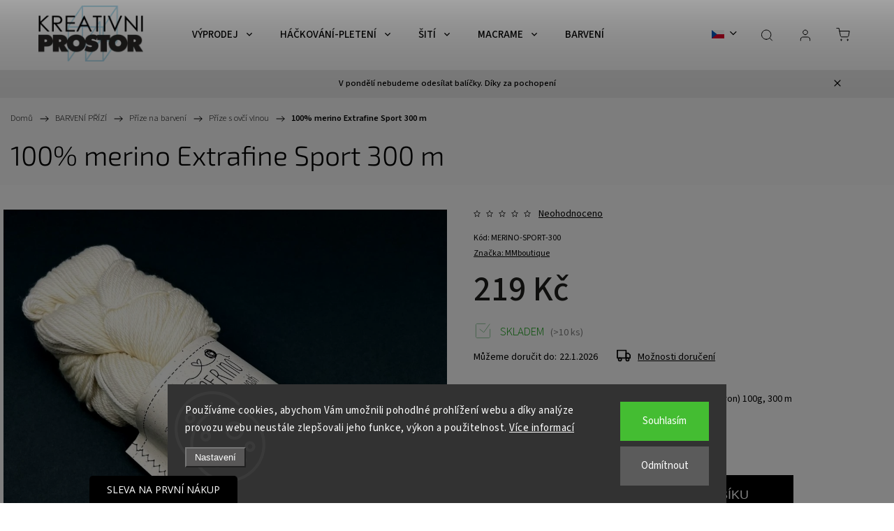

--- FILE ---
content_type: text/html; charset=utf-8
request_url: https://kreativni.prostor.cz/100--merino-extrafine-sport-300-m/
body_size: 44101
content:
<!doctype html><html lang="cs" dir="ltr" class="header-background-light external-fonts-loaded"><head><meta charset="utf-8" /><meta name="viewport" content="width=device-width,initial-scale=1" /><title>100% merino Extrafine Sport 300 m - Kreativni.PROSTOR</title><link rel="preconnect" href="https://cdn.myshoptet.com" /><link rel="dns-prefetch" href="https://cdn.myshoptet.com" /><link rel="preload" href="https://cdn.myshoptet.com/prj/dist/master/cms/libs/jquery/jquery-1.11.3.min.js" as="script" /><link href="https://cdn.myshoptet.com/prj/dist/master/cms/templates/frontend_templates/shared/css/font-face/source-sans-3.css" rel="stylesheet"><link href="https://cdn.myshoptet.com/prj/dist/master/cms/templates/frontend_templates/shared/css/font-face/exo-2.css" rel="stylesheet"><script>
dataLayer = [];
dataLayer.push({'shoptet' : {
    "pageId": 805,
    "pageType": "productDetail",
    "currency": "CZK",
    "currencyInfo": {
        "decimalSeparator": ",",
        "exchangeRate": 1,
        "priceDecimalPlaces": 2,
        "symbol": "K\u010d",
        "symbolLeft": 0,
        "thousandSeparator": " "
    },
    "language": "cs",
    "projectId": 517708,
    "product": {
        "id": 2275,
        "guid": "36740d5c-0214-11ed-b62a-ecf4bbd5fcf2",
        "hasVariants": false,
        "codes": [
            {
                "code": "MERINO-SPORT-300",
                "quantity": "> 10",
                "stocks": [
                    {
                        "id": 1,
                        "quantity": "> 10"
                    }
                ]
            }
        ],
        "code": "MERINO-SPORT-300",
        "name": "100% merino Extrafine Sport 300 m",
        "appendix": "",
        "weight": 0,
        "manufacturer": "MMboutique",
        "manufacturerGuid": "1EF53349A207693A865CDA0BA3DED3EE",
        "currentCategory": "BARVEN\u00cd P\u0158\u00cdZ\u00cd | P\u0159\u00edze na barven\u00ed | P\u0159\u00edze s ov\u010d\u00ed vlnou",
        "currentCategoryGuid": "bac2eed0-df62-11ec-adb3-246e96436e9c",
        "defaultCategory": "BARVEN\u00cd P\u0158\u00cdZ\u00cd | P\u0159\u00edze na barven\u00ed | P\u0159\u00edze s ov\u010d\u00ed vlnou",
        "defaultCategoryGuid": "bac2eed0-df62-11ec-adb3-246e96436e9c",
        "currency": "CZK",
        "priceWithVat": 219
    },
    "stocks": [
        {
            "id": 1,
            "title": "Prostor, spol. s r.o.",
            "isDeliveryPoint": 1,
            "visibleOnEshop": 1
        },
        {
            "id": "ext",
            "title": "Sklad",
            "isDeliveryPoint": 0,
            "visibleOnEshop": 1
        }
    ],
    "cartInfo": {
        "id": null,
        "freeShipping": false,
        "freeShippingFrom": null,
        "leftToFreeGift": {
            "formattedPrice": "0 K\u010d",
            "priceLeft": 0
        },
        "freeGift": false,
        "leftToFreeShipping": {
            "priceLeft": null,
            "dependOnRegion": null,
            "formattedPrice": null
        },
        "discountCoupon": [],
        "getNoBillingShippingPrice": {
            "withoutVat": 0,
            "vat": 0,
            "withVat": 0
        },
        "cartItems": [],
        "taxMode": "ORDINARY"
    },
    "cart": [],
    "customer": {
        "priceRatio": 1,
        "priceListId": 1,
        "groupId": null,
        "registered": false,
        "mainAccount": false
    }
}});
dataLayer.push({'cookie_consent' : {
    "marketing": "denied",
    "analytics": "denied"
}});
document.addEventListener('DOMContentLoaded', function() {
    shoptet.consent.onAccept(function(agreements) {
        if (agreements.length == 0) {
            return;
        }
        dataLayer.push({
            'cookie_consent' : {
                'marketing' : (agreements.includes(shoptet.config.cookiesConsentOptPersonalisation)
                    ? 'granted' : 'denied'),
                'analytics': (agreements.includes(shoptet.config.cookiesConsentOptAnalytics)
                    ? 'granted' : 'denied')
            },
            'event': 'cookie_consent'
        });
    });
});
</script>

<!-- Google Tag Manager -->
<script>(function(w,d,s,l,i){w[l]=w[l]||[];w[l].push({'gtm.start':
new Date().getTime(),event:'gtm.js'});var f=d.getElementsByTagName(s)[0],
j=d.createElement(s),dl=l!='dataLayer'?'&l='+l:'';j.async=true;j.src=
'https://www.googletagmanager.com/gtm.js?id='+i+dl;f.parentNode.insertBefore(j,f);
})(window,document,'script','dataLayer','GTM-MHZQJRX');</script>
<!-- End Google Tag Manager -->

<meta property="og:type" content="website"><meta property="og:site_name" content="kreativni.prostor.cz"><meta property="og:url" content="https://kreativni.prostor.cz/100--merino-extrafine-sport-300-m/"><meta property="og:title" content="100% merino Extrafine Sport 300 m - Kreativni.PROSTOR"><meta name="author" content="Kreativni.PROSTOR"><meta name="web_author" content="Shoptet.cz"><meta name="dcterms.rightsHolder" content="kreativni.prostor.cz"><meta name="robots" content="index,follow"><meta property="og:image" content="https://cdn.myshoptet.com/usr/kreativni.prostor.cz/user/shop/big/2275_merino-300.jpg?62cdc3f9"><meta property="og:description" content="100% merino Extrafine Sport 300 m. Příze na barvení 100% Superwash Extrafine Merino (19.5 micron) 100g, 300 m"><meta name="description" content="100% merino Extrafine Sport 300 m. Příze na barvení 100% Superwash Extrafine Merino (19.5 micron) 100g, 300 m"><meta name="google-site-verification" content="Xelz_QigwVtDtMIsGExh1l7nU-F6v6xKq2Hnyh_uLNI"><meta property="product:price:amount" content="219"><meta property="product:price:currency" content="CZK"><style>:root {--color-primary: #000000;--color-primary-h: 0;--color-primary-s: 0%;--color-primary-l: 0%;--color-primary-hover: #000000;--color-primary-hover-h: 0;--color-primary-hover-s: 0%;--color-primary-hover-l: 0%;--color-secondary: #000000;--color-secondary-h: 0;--color-secondary-s: 0%;--color-secondary-l: 0%;--color-secondary-hover: #000000;--color-secondary-hover-h: 0;--color-secondary-hover-s: 0%;--color-secondary-hover-l: 0%;--color-tertiary: #66645c;--color-tertiary-h: 48;--color-tertiary-s: 5%;--color-tertiary-l: 38%;--color-tertiary-hover: #66645c;--color-tertiary-hover-h: 48;--color-tertiary-hover-s: 5%;--color-tertiary-hover-l: 38%;--color-header-background: #ffffff;--template-font: "Source Sans 3";--template-headings-font: "Exo 2";--header-background-url: url("[data-uri]");--cookies-notice-background: #1A1937;--cookies-notice-color: #F8FAFB;--cookies-notice-button-hover: #f5f5f5;--cookies-notice-link-hover: #27263f;--templates-update-management-preview-mode-content: "Náhled aktualizací šablony je aktivní pro váš prohlížeč."}</style>
    <script>var shoptet = shoptet || {};</script>
    <script src="https://cdn.myshoptet.com/prj/dist/master/shop/dist/main-3g-header.js.05f199e7fd2450312de2.js"></script>
<!-- User include --><!-- service 1453(1067) html code header -->
<script src="https://ajax.googleapis.com/ajax/libs/webfont/1.6.26/webfont.js"></script>

<link rel="stylesheet" href="https://cdn.myshoptet.com/usr/shoptet.tomashlad.eu/user/documents/extras/carbon/animation-inits.css?v=0012">

<link rel="stylesheet" href="https://cdn.myshoptet.com/usr/shoptet.tomashlad.eu/user/documents/extras/carbon/bootstrap.min.css" />
<link rel="stylesheet" href="https://cdn.myshoptet.com/usr/shoptet.tomashlad.eu/user/documents/extras/carbon/jquery-ui.css" />
<link rel="stylesheet" href="https://cdn.myshoptet.com/usr/shoptet.tomashlad.eu/user/documents/extras/shoptet-font/font.css"/>
<link rel="stylesheet" href="https://cdn.myshoptet.com/usr/shoptet.tomashlad.eu/user/documents/extras/carbon/slick.css" />
<link rel="stylesheet" href="https://cdn.myshoptet.com/usr/shoptet.tomashlad.eu/user/documents/extras/carbon/animate.css">
<link rel="stylesheet" href="https://cdn.myshoptet.com/usr/shoptet.tomashlad.eu/user/documents/extras/carbon/screen.min.css?v=75">
<link rel="stylesheet" href="https://cdn.myshoptet.com/usr/shoptet.tomashlad.eu/user/documents/extras/carbon/scroll-animation.css?v=003">

<style>
.hp-ratings.container .ratings-list .votes-wrap .vote-wrap .vote-content, .products-block.products .product .p .name span {
-webkit-box-orient: vertical;
}
.hp-news .news-wrapper .news-item .text .description {
-webkit-box-orient: vertical;
}
#header .site-name {margin-top:0;}
pre {text-wrap: wrap;}
.price-final .no-display {display:none !important;}
.cart-table .p-name i.icon-gift {
float: left;
    margin-right: 5px;
    border-radius: 6px;
    padding: 2px 2px 3px 3px;
}
.advanced-parameter-inner img {border-radius:0;}
.wrong-template {
    text-align: center;
    padding: 30px;
    background: #000;
    color: #fff;
    font-size: 20px;
    position: fixed;
    width: 100%;
    height: 100%;
    z-index: 99999999;
    top: 0;
    left: 0;
    padding-top: 20vh;
}
.wrong-template span {
    display: block;
    font-size: 15px;
    margin-top: 25px;
    opacity: 0.7;
}
.wrong-template span a {color: #fff; text-decoration: underline;}
.advancedOrder__buttons {display: flex;align-items: center;justify-content: center;margin-top: 20px;margin-bottom: 20px;}
.advancedOrder__buttons .next-step-back {
    display: inline-block !important;
    line-height: 38px;
    padding: 0 15px;
    min-height: 38px;
    background: transparent;
    color: var(--color-primary) !important;
    font-size: 14px;
    border: 1px solid var(--color-primary);
    margin-right: 15px;
    font-family: var(--template-font);
    font-size: 14px;
    font-weight: 500;
    cursor: pointer;
}
.advancedOrder__buttons .next-step-back:hover {background: #f2f2f2;}
@media (max-width: 768px) {
.advancedOrder__buttons .next-step-back {margin: 0 auto}
}
@media (max-width: 480px) {
.cart-content .next-step .btn.next-step-back {
    text-align: center !important;
    justify-content: center;
    text-transform: uppercase;
}
}
img {height: auto;}
#productsTop img {object-fit:cover;}
.products-related .quantity {display:none;}
#otherInformation {display:block;}
.filter-section-custom-wrapper h4 span {margin-left: 70px;}
.carousel-inner {min-height:0 !important;}
.dotaz-hide {display: none !important;}
.cart-content .discount-coupon form input {font-size:13px;}
.cart-content input[type=checkbox]+label:before, .cart-content input[type=radio]+label:before {border-color:gray!important}
</style>

<!-- <link rel="stylesheet" href="https://cdn.myshoptet.com/usr/shoptet.tomashlad.eu/user/documents/extras/update1.css?v11"> -->
<!-- api 427(81) html code header -->
<link rel="stylesheet" href="https://cdn.myshoptet.com/usr/api2.dklab.cz/user/documents/_doplnky/instagram/517708/8/517708_8.css" type="text/css" /><style>
        :root {
            --dklab-instagram-header-color: #000000;  
            --dklab-instagram-header-background: #DDDDDD;  
            --dklab-instagram-font-weight: 400;
            --dklab-instagram-font-size: 180%;
            --dklab-instagram-logoUrl: url(https://cdn.myshoptet.com/usr/api2.dklab.cz/user/documents/_doplnky/instagram/img/logo-duha.png); 
            --dklab-instagram-logo-size-width: 40px;
            --dklab-instagram-logo-size-height: 40px;                        
            --dklab-instagram-hover-content: "\e902";                        
            --dklab-instagram-padding: 0px;                        
            --dklab-instagram-border-color: #888888;
            
        }
        </style>
<!-- api 491(143) html code header -->
<link rel="stylesheet" href="https://cdn.myshoptet.com/usr/api2.dklab.cz/user/documents/_doplnky/doprava/517708/12/517708_12.css" type="text/css" /><style>
        :root {
            --dklab-background-color: #000000;
            --dklab-foreground-color: #FFFFFF;
            --dklab-transport-background-color: #000000;
            --dklab-transport-foreground-color: #FFFFFF;
            --dklab-gift-background-color: #000000;
            --dklab-gift-foreground-color: #FFFFFF;
        }</style>
<!-- api 1453(1067) html code header -->
<script>
    var shoptetakTemplateSettings={"disableProductsAnimation":false,"useRoundingCorners":false,"disableAnimations":false,"hideCarouselSocials":false,"defaultArticlesImages":false,"useButtonsGradient":false,"useButtonsBg":false,"useProductsCarousel":true,"productsHiddenPrices":false,"fullWidthCarousel":false,"moveBannersText":false,"moveParameters":false,"showListOfArticlesNews":false,"showShopRating":true,"showFavouriteCategories":true,"favouritesTestMode":false,"articlesTestMode":false,"urlOfTheFavouriteCategories":{"cs":"hp-kategorie","sk":"hp-kategorie","en":"top-categories"}};

    const rootCarbon = document.documentElement;

    if(shoptetakTemplateSettings.useRoundingCorners){rootCarbon.classList.add("st-rounding-corners");}
    if(shoptetakTemplateSettings.disableProductsAnimation){rootCarbon.classList.add("st-disable-prod-anim");}
    if(shoptetakTemplateSettings.useButtonsGradient){rootCarbon.classList.add("st-buttons-gradient");}
    if(shoptetakTemplateSettings.useButtonsBg){rootCarbon.classList.add("st-buttons-bg");}
    if(shoptetakTemplateSettings.fullWidthCarousel){rootCarbon.classList.add("st-wide-carousel");}
    if(shoptetakTemplateSettings.showListOfArticlesNews){rootCarbon.classList.add("st-show-articles");}
    if(shoptetakTemplateSettings.showShopRating){rootCarbon.classList.add("st-show-ratings");}
    if(shoptetakTemplateSettings.showFavouriteCategories){rootCarbon.classList.add("st-show-fav-cats");}
    if(shoptetakTemplateSettings.defaultArticlesImages){rootCarbon.classList.add("st-art-imgs-default");}
    if(shoptetakTemplateSettings.moveParameters){rootCarbon.classList.add("st-move-params");}
    if(shoptetakTemplateSettings.moveBannersText){rootCarbon.classList.add("st-move-banners-texts");}
    if(shoptetakTemplateSettings.disableAnimations){rootCarbon.classList.add("st-animations-disable");}
    if(shoptetakTemplateSettings.hideCarouselSocials){rootCarbon.classList.add("st-soc-hidden");}
</script>

<!-- service 427(81) html code header -->
<link rel="stylesheet" href="https://cdn.myshoptet.com/usr/api2.dklab.cz/user/documents/_doplnky/instagram/font/instagramplus.css" type="text/css" />

<!-- service 421(75) html code header -->
<style>
body:not(.template-07):not(.template-09):not(.template-10):not(.template-11):not(.template-12):not(.template-13):not(.template-14) #return-to-top i::before {content: 'a';}
#return-to-top i:before {content: '\e911';}
#return-to-top {
z-index: 99999999;
    position: fixed;
    bottom: 45px;
    right: 20px;
background: rgba(0, 0, 0, 0.7);
    width: 50px;
    height: 50px;
    display: block;
    text-decoration: none;
    -webkit-border-radius: 35px;
    -moz-border-radius: 35px;
    border-radius: 35px;
    display: none;
    -webkit-transition: all 0.3s linear;
    -moz-transition: all 0.3s ease;
    -ms-transition: all 0.3s ease;
    -o-transition: all 0.3s ease;
    transition: all 0.3s ease;
}
#return-to-top i {color: #fff;margin: -10px 0 0 -10px;position: relative;left: 50%;top: 50%;font-size: 19px;-webkit-transition: all 0.3s ease;-moz-transition: all 0.3s ease;-ms-transition: all 0.3s ease;-o-transition: all 0.3s ease;transition: all 0.3s ease;height: 20px;width: 20px;text-align: center;display: block;font-style: normal;}
#return-to-top:hover {
    background: rgba(0, 0, 0, 0.9);
}
#return-to-top:hover i {
    color: #fff;
}
.icon-chevron-up::before {
font-weight: bold;
}
.ordering-process #return-to-top{display: none !important;}
</style>
<!-- service 425(79) html code header -->
<style>
.hodnoceni:before{content: "Jak o nás mluví zákazníci";}
.hodnoceni.svk:before{content: "Ako o nás hovoria zákazníci";}
.hodnoceni.hun:before{content: "Mit mondanak rólunk a felhasználók";}
.hodnoceni.pl:before{content: "Co mówią o nas klienci";}
.hodnoceni.eng:before{content: "Customer reviews";}
.hodnoceni.de:before{content: "Was unsere Kunden über uns denken";}
.hodnoceni.ro:before{content: "Ce spun clienții despre noi";}
.hodnoceni{margin: 20px auto;}
body:not(.paxio-merkur):not(.venus):not(.jupiter) .hodnoceni .vote-wrap {border: 0 !important;width: 24.5%;flex-basis: 25%;padding: 10px 20px !important;display: inline-block;margin: 0;vertical-align: top;}
.multiple-columns-body #content .hodnoceni .vote-wrap {width: 49%;flex-basis: 50%;}
.hodnoceni .votes-wrap {display: block; border: 1px solid #f7f7f7;margin: 0;width: 100%;max-width: none;padding: 10px 0; background: #fff;}
.hodnoceni .vote-wrap:nth-child(n+5){display: none !important;}
.hodnoceni:before{display: block;font-size: 18px;padding: 10px 20px;background: #fcfcfc;}
.sidebar .hodnoceni .vote-pic, .sidebar .hodnoceni .vote-initials{display: block;}
.sidebar .hodnoceni .vote-wrap, #column-l #column-l-in .hodnoceni .vote-wrap {width: 100% !important; display: block;}
.hodnoceni > a{display: block;text-align: right;padding-top: 6px;}
.hodnoceni > a:after{content: "››";display: inline-block;margin-left: 2px;}
.sidebar .hodnoceni:before, #column-l #column-l-in .hodnoceni:before {background: none !important; padding-left: 0 !important;}
.template-10 .hodnoceni{max-width: 952px !important;}
.page-detail .hodnoceni > a{font-size: 14px;}
.page-detail .hodnoceni{margin-bottom: 30px;}
@media screen and (min-width: 992px) and (max-width: 1199px) {
.hodnoceni .vote-rating{display: block;}
.hodnoceni .vote-time{display: block;margin-top: 3px;}
.hodnoceni .vote-delimeter{display: none;}
}
@media screen and (max-width: 991px) {
body:not(.paxio-merkur):not(.venus):not(.jupiter) .hodnoceni .vote-wrap {width: 49%;flex-basis: 50%;}
.multiple-columns-body #content .hodnoceni .vote-wrap {width: 99%;flex-basis: 100%;}
}
@media screen and (max-width: 767px) {
body:not(.paxio-merkur):not(.venus):not(.jupiter) .hodnoceni .vote-wrap {width: 99%;flex-basis: 100%;}
}
.home #main-product .hodnoceni{margin: 0 0 60px 0;}
.hodnoceni .votes-wrap.admin-response{display: none !important;}
.hodnoceni .vote-pic {width: 100px;}
.hodnoceni .vote-delimeter{display: none;}
.hodnoceni .vote-rating{display: block;}
.hodnoceni .vote-time {display: block;margin-top: 5px;}
@media screen and (min-width: 768px){
.template-12 .hodnoceni{max-width: 747px; margin-left: auto; margin-right: auto;}
}
@media screen and (min-width: 992px){
.template-12 .hodnoceni{max-width: 972px;}
}
@media screen and (min-width: 1200px){
.template-12 .hodnoceni{max-width: 1418px;}
}
.template-14 .hodnoceni .vote-initials{margin: 0 auto;}
.vote-pic img::before {display: none;}
.hodnoceni + .hodnoceni {display: none;}
</style>
<!-- service 1908(1473) html code header -->
<script type="text/javascript">
    var eshop = {
        'host': 'kreativni.prostor.cz',
        'projectId': 517708,
        'template': 'Classic',
        'lang': 'cs',
    };
</script>

<link href="https://cdn.myshoptet.com/usr/honzabartos.myshoptet.com/user/documents/style.css?v=292" rel="stylesheet"/>
<script src="https://cdn.myshoptet.com/usr/honzabartos.myshoptet.com/user/documents/script.js?v=298" type="text/javascript"></script>

<style>
.up-callout {
    background-color: rgba(33, 150, 243, 0.1); /* Soft info blue with transparency */
    border: 1px solid rgba(33, 150, 243, 0.3); /* Subtle blue border */
    border-radius: 8px; /* Rounded corners */
    padding: 15px 20px; /* Comfortable padding */
    box-shadow: 0 2px 5px rgba(0, 0, 0, 0.1); /* Subtle shadow for depth */
    max-width: 600px; /* Optional: Limits width for readability */
    margin: 20px auto; /* Centers the box with some spacing */
}

.up-callout p {
    margin: 0; /* Removes default paragraph margin */
    color: #333; /* Dark text for contrast */
    font-size: 16px; /* Readable font size */
    line-height: 1.5; /* Improves readability */
}
</style>
<!-- project html code header -->
<link href="https://517708.myshoptet.com/user/documents/css/style.css?v=8" rel="stylesheet" />
<!--<link href="https://cdn.domena-eshopu.cz/user/documents/style.css?v=1" rel="stylesheet" />-->
<meta name="google-site-verification" content="4IqWkqf71Qf7Imyoe-A2fwQvGJiRGrQv9TAGNntPhhs" />
<!-- /User include --><link rel="shortcut icon" href="/favicon.ico" type="image/x-icon" /><link rel="canonical" href="https://kreativni.prostor.cz/100--merino-extrafine-sport-300-m/" /><link rel="alternate" hreflang="cs" href="https://kreativni.prostor.cz/100--merino-extrafine-sport-300-m/" /><link rel="alternate" hreflang="en" href="https://kreativni.prostor.cz/en/100--merino-extrafine-sport-300-m/" /><link rel="alternate" hreflang="sk" href="https://kreativni.prostor.cz/sk/100--merino-extrafine-sport-300-m/" /><link rel="alternate" hreflang="x-default" href="https://kreativni.prostor.cz/100--merino-extrafine-sport-300-m/" />    <script>
        var _hwq = _hwq || [];
        _hwq.push(['setKey', 'wjwP61ofdxd2cYpo6D9HJW6kRfXyAhmVtdNJ']);
        _hwq.push(['setTopPos', '130']);
        _hwq.push(['showWidget', '22']);
        (function() {
            var ho = document.createElement('script');
            ho.src = 'https://cz.im9.cz/direct/i/gjs.php?n=wdgt&sak=wjwP61ofdxd2cYpo6D9HJW6kRfXyAhmVtdNJ';
            var s = document.getElementsByTagName('script')[0]; s.parentNode.insertBefore(ho, s);
        })();
    </script>
<script>!function(){var t={9196:function(){!function(){var t=/\[object (Boolean|Number|String|Function|Array|Date|RegExp)\]/;function r(r){return null==r?String(r):(r=t.exec(Object.prototype.toString.call(Object(r))))?r[1].toLowerCase():"object"}function n(t,r){return Object.prototype.hasOwnProperty.call(Object(t),r)}function e(t){if(!t||"object"!=r(t)||t.nodeType||t==t.window)return!1;try{if(t.constructor&&!n(t,"constructor")&&!n(t.constructor.prototype,"isPrototypeOf"))return!1}catch(t){return!1}for(var e in t);return void 0===e||n(t,e)}function o(t,r,n){this.b=t,this.f=r||function(){},this.d=!1,this.a={},this.c=[],this.e=function(t){return{set:function(r,n){u(c(r,n),t.a)},get:function(r){return t.get(r)}}}(this),i(this,t,!n);var e=t.push,o=this;t.push=function(){var r=[].slice.call(arguments,0),n=e.apply(t,r);return i(o,r),n}}function i(t,n,o){for(t.c.push.apply(t.c,n);!1===t.d&&0<t.c.length;){if("array"==r(n=t.c.shift()))t:{var i=n,a=t.a;if("string"==r(i[0])){for(var f=i[0].split("."),s=f.pop(),p=(i=i.slice(1),0);p<f.length;p++){if(void 0===a[f[p]])break t;a=a[f[p]]}try{a[s].apply(a,i)}catch(t){}}}else if("function"==typeof n)try{n.call(t.e)}catch(t){}else{if(!e(n))continue;for(var l in n)u(c(l,n[l]),t.a)}o||(t.d=!0,t.f(t.a,n),t.d=!1)}}function c(t,r){for(var n={},e=n,o=t.split("."),i=0;i<o.length-1;i++)e=e[o[i]]={};return e[o[o.length-1]]=r,n}function u(t,o){for(var i in t)if(n(t,i)){var c=t[i];"array"==r(c)?("array"==r(o[i])||(o[i]=[]),u(c,o[i])):e(c)?(e(o[i])||(o[i]={}),u(c,o[i])):o[i]=c}}window.DataLayerHelper=o,o.prototype.get=function(t){var r=this.a;t=t.split(".");for(var n=0;n<t.length;n++){if(void 0===r[t[n]])return;r=r[t[n]]}return r},o.prototype.flatten=function(){this.b.splice(0,this.b.length),this.b[0]={},u(this.a,this.b[0])}}()}},r={};function n(e){var o=r[e];if(void 0!==o)return o.exports;var i=r[e]={exports:{}};return t[e](i,i.exports,n),i.exports}n.n=function(t){var r=t&&t.__esModule?function(){return t.default}:function(){return t};return n.d(r,{a:r}),r},n.d=function(t,r){for(var e in r)n.o(r,e)&&!n.o(t,e)&&Object.defineProperty(t,e,{enumerable:!0,get:r[e]})},n.o=function(t,r){return Object.prototype.hasOwnProperty.call(t,r)},function(){"use strict";n(9196)}()}();</script>    <!-- Global site tag (gtag.js) - Google Analytics -->
    <script async src="https://www.googletagmanager.com/gtag/js?id=16659028396"></script>
    <script>
        
        window.dataLayer = window.dataLayer || [];
        function gtag(){dataLayer.push(arguments);}
        

                    console.debug('default consent data');

            gtag('consent', 'default', {"ad_storage":"denied","analytics_storage":"denied","ad_user_data":"denied","ad_personalization":"denied","wait_for_update":500});
            dataLayer.push({
                'event': 'default_consent'
            });
        
        gtag('js', new Date());

                gtag('config', 'UA-75407456-1', { 'groups': "UA" });
        
                gtag('config', 'G-1KJS7S7D77', {"groups":"GA4","send_page_view":false,"content_group":"productDetail","currency":"CZK","page_language":"cs"});
        
                gtag('config', 'AW-1021666741', {"allow_enhanced_conversions":true});
        
                gtag('config', 'AW-16659028396', {"allow_enhanced_conversions":true});
        
        
        
        
                    gtag('event', 'page_view', {"send_to":"GA4","page_language":"cs","content_group":"productDetail","currency":"CZK"});
        
                gtag('set', 'currency', 'CZK');

        gtag('event', 'view_item', {
            "send_to": "UA",
            "items": [
                {
                    "id": "MERINO-SPORT-300",
                    "name": "100% merino Extrafine Sport 300 m",
                    "category": "BARVEN\u00cd P\u0158\u00cdZ\u00cd \/ P\u0159\u00edze na barven\u00ed \/ P\u0159\u00edze s ov\u010d\u00ed vlnou",
                                        "brand": "MMboutique",
                                                            "price": 180.99
                }
            ]
        });
        
        
        
        
        
                    gtag('event', 'view_item', {"send_to":"GA4","page_language":"cs","content_group":"productDetail","value":180.99000000000001,"currency":"CZK","items":[{"item_id":"MERINO-SPORT-300","item_name":"100% merino Extrafine Sport 300 m","item_brand":"MMboutique","item_category":"BARVEN\u00cd P\u0158\u00cdZ\u00cd","item_category2":"P\u0159\u00edze na barven\u00ed","item_category3":"P\u0159\u00edze s ov\u010d\u00ed vlnou","price":180.99000000000001,"quantity":1,"index":0}]});
        
        
        
        
        
        
        
        document.addEventListener('DOMContentLoaded', function() {
            if (typeof shoptet.tracking !== 'undefined') {
                for (var id in shoptet.tracking.bannersList) {
                    gtag('event', 'view_promotion', {
                        "send_to": "UA",
                        "promotions": [
                            {
                                "id": shoptet.tracking.bannersList[id].id,
                                "name": shoptet.tracking.bannersList[id].name,
                                "position": shoptet.tracking.bannersList[id].position
                            }
                        ]
                    });
                }
            }

            shoptet.consent.onAccept(function(agreements) {
                if (agreements.length !== 0) {
                    console.debug('gtag consent accept');
                    var gtagConsentPayload =  {
                        'ad_storage': agreements.includes(shoptet.config.cookiesConsentOptPersonalisation)
                            ? 'granted' : 'denied',
                        'analytics_storage': agreements.includes(shoptet.config.cookiesConsentOptAnalytics)
                            ? 'granted' : 'denied',
                                                                                                'ad_user_data': agreements.includes(shoptet.config.cookiesConsentOptPersonalisation)
                            ? 'granted' : 'denied',
                        'ad_personalization': agreements.includes(shoptet.config.cookiesConsentOptPersonalisation)
                            ? 'granted' : 'denied',
                        };
                    console.debug('update consent data', gtagConsentPayload);
                    gtag('consent', 'update', gtagConsentPayload);
                    dataLayer.push(
                        { 'event': 'update_consent' }
                    );
                }
            });
        });
    </script>
<script>
    (function(t, r, a, c, k, i, n, g) { t['ROIDataObject'] = k;
    t[k]=t[k]||function(){ (t[k].q=t[k].q||[]).push(arguments) },t[k].c=i;n=r.createElement(a),
    g=r.getElementsByTagName(a)[0];n.async=1;n.src=c;g.parentNode.insertBefore(n,g)
    })(window, document, 'script', '//www.heureka.cz/ocm/sdk.js?source=shoptet&version=2&page=product_detail', 'heureka', 'cz');

    heureka('set_user_consent', 0);
</script>
</head><body class="desktop id-805 in-prize-s-ovci-vlnou template-11 type-product type-detail one-column-body columns-3 blank-mode blank-mode-css ums_forms_redesign--off ums_a11y_category_page--on ums_discussion_rating_forms--off ums_flags_display_unification--on ums_a11y_login--on mobile-header-version-1">
        <div id="fb-root"></div>
        <script>
            window.fbAsyncInit = function() {
                FB.init({
//                    appId            : 'your-app-id',
                    autoLogAppEvents : true,
                    xfbml            : true,
                    version          : 'v19.0'
                });
            };
        </script>
        <script async defer crossorigin="anonymous" src="https://connect.facebook.net/cs_CZ/sdk.js"></script>
<!-- Google Tag Manager (noscript) -->
<noscript><iframe src="https://www.googletagmanager.com/ns.html?id=GTM-MHZQJRX"
height="0" width="0" style="display:none;visibility:hidden"></iframe></noscript>
<!-- End Google Tag Manager (noscript) -->

    <div class="siteCookies siteCookies--bottom siteCookies--dark js-siteCookies" role="dialog" data-testid="cookiesPopup" data-nosnippet>
        <div class="siteCookies__form">
            <div class="siteCookies__content">
                <div class="siteCookies__text">
                    Používáme cookies, abychom Vám umožnili pohodlné prohlížení webu a díky analýze provozu webu neustále zlepšovali jeho funkce, výkon a použitelnost. <a href="/podminky-ochrany-osobnich-udaju/" target="_blank" rel="noopener noreferrer">Více informací</a>
                </div>
                <p class="siteCookies__links">
                    <button class="siteCookies__link js-cookies-settings" aria-label="Nastavení cookies" data-testid="cookiesSettings">Nastavení</button>
                </p>
            </div>
            <div class="siteCookies__buttonWrap">
                                    <button class="siteCookies__button js-cookiesConsentSubmit" value="reject" aria-label="Odmítnout cookies" data-testid="buttonCookiesReject">Odmítnout</button>
                                <button class="siteCookies__button js-cookiesConsentSubmit" value="all" aria-label="Přijmout cookies" data-testid="buttonCookiesAccept">Souhlasím</button>
            </div>
        </div>
        <script>
            document.addEventListener("DOMContentLoaded", () => {
                const siteCookies = document.querySelector('.js-siteCookies');
                document.addEventListener("scroll", shoptet.common.throttle(() => {
                    const st = document.documentElement.scrollTop;
                    if (st > 1) {
                        siteCookies.classList.add('siteCookies--scrolled');
                    } else {
                        siteCookies.classList.remove('siteCookies--scrolled');
                    }
                }, 100));
            });
        </script>
    </div>
<a href="#content" class="skip-link sr-only">Přejít na obsah</a><div class="overall-wrapper"><div class="site-msg information"><div class="container"><div class="text">V pondělí nebudeme odesílat balíčky. Díky za pochopení</div><div class="close js-close-information-msg"></div></div></div><div class="user-action"><div class="container">
    <div class="user-action-in">
                    <div id="login" class="user-action-login popup-widget login-widget" role="dialog" aria-labelledby="loginHeading">
        <div class="popup-widget-inner">
                            <h2 id="loginHeading">Přihlášení k vašemu účtu</h2><div id="customerLogin"><form action="/action/Customer/Login/" method="post" id="formLoginIncluded" class="csrf-enabled formLogin" data-testid="formLogin"><input type="hidden" name="referer" value="" /><div class="form-group"><div class="input-wrapper email js-validated-element-wrapper no-label"><input type="email" name="email" class="form-control" autofocus placeholder="E-mailová adresa (např. jan@novak.cz)" data-testid="inputEmail" autocomplete="email" required /></div></div><div class="form-group"><div class="input-wrapper password js-validated-element-wrapper no-label"><input type="password" name="password" class="form-control" placeholder="Heslo" data-testid="inputPassword" autocomplete="current-password" required /><span class="no-display">Nemůžete vyplnit toto pole</span><input type="text" name="surname" value="" class="no-display" /></div></div><div class="form-group"><div class="login-wrapper"><button type="submit" class="btn btn-secondary btn-text btn-login" data-testid="buttonSubmit">Přihlásit se</button><div class="password-helper"><a href="/registrace/" data-testid="signup" rel="nofollow">Nová registrace</a><a href="/klient/zapomenute-heslo/" rel="nofollow">Zapomenuté heslo</a></div></div></div><div class="social-login-buttons"><div class="social-login-buttons-divider"><span>nebo</span></div><div class="form-group"><a href="/action/Social/login/?provider=Facebook" class="login-btn facebook" rel="nofollow"><span class="login-facebook-icon"></span><strong>Přihlásit se přes Facebook</strong></a></div><div class="form-group"><a href="/action/Social/login/?provider=Google" class="login-btn google" rel="nofollow"><span class="login-google-icon"></span><strong>Přihlásit se přes Google</strong></a></div><div class="form-group"><a href="/action/Social/login/?provider=Seznam" class="login-btn seznam" rel="nofollow"><span class="login-seznam-icon"></span><strong>Přihlásit se přes Seznam</strong></a></div></div></form>
</div>                    </div>
    </div>

                            <div id="cart-widget" class="user-action-cart popup-widget cart-widget loader-wrapper" data-testid="popupCartWidget" role="dialog" aria-hidden="true">
    <div class="popup-widget-inner cart-widget-inner place-cart-here">
        <div class="loader-overlay">
            <div class="loader"></div>
        </div>
    </div>

    <div class="cart-widget-button">
        <a href="/kosik/" class="btn btn-conversion" id="continue-order-button" rel="nofollow" data-testid="buttonNextStep">Pokračovat do košíku</a>
    </div>
</div>
            </div>
</div>
</div><div class="top-navigation-bar" data-testid="topNavigationBar">

    <div class="container">

        <div class="top-navigation-contacts">
            <strong>Zákaznická podpora:</strong><a href="tel:+420607552687" class="project-phone" aria-label="Zavolat na +420607552687" data-testid="contactboxPhone"><span>+420 607 552 687</span></a><a href="mailto:kreativni@prostor.cz" class="project-email" data-testid="contactboxEmail"><span>kreativni@prostor.cz</span></a>        </div>

                            <div class="top-navigation-menu">
                <div class="top-navigation-menu-trigger"></div>
                <ul class="top-navigation-bar-menu">
                                            <li class="top-navigation-menu-item-27">
                            <a href="/doprava-a-platba/">Doprava a platba</a>
                        </li>
                                            <li class="top-navigation-menu-item-1242">
                            <a href="/objednavkovy-proces-a-moznost-zmeny/">Objednávkový proces a možnost změny</a>
                        </li>
                                            <li class="top-navigation-menu-item-955">
                            <a href="/vzorkovna-a-kontakt/">Vzorkovna a kontakt</a>
                        </li>
                                            <li class="top-navigation-menu-item-39">
                            <a href="/obchodni-podminky/">Obchodní podmínky</a>
                        </li>
                                            <li class="top-navigation-menu-item-691">
                            <a href="/podminky-ochrany-osobnich-udaju/">Podmínky ochrany osobních údajů</a>
                        </li>
                                            <li class="top-navigation-menu-item-958">
                            <a href="/vernostni-program/">Věrnostní program</a>
                        </li>
                                    </ul>
                <ul class="top-navigation-bar-menu-helper"></ul>
            </div>
        
        <div class="top-navigation-tools top-navigation-tools--language">
            <div class="responsive-tools">
                <a href="#" class="toggle-window" data-target="search" aria-label="Hledat" data-testid="linkSearchIcon"></a>
                                                            <a href="#" class="toggle-window" data-target="login"></a>
                                                    <a href="#" class="toggle-window" data-target="navigation" aria-label="Menu" data-testid="hamburgerMenu"></a>
            </div>
                <div class="languagesMenu">
        <button id="topNavigationDropdown" class="languagesMenu__flags" type="button" data-toggle="dropdown" aria-haspopup="true" aria-expanded="false">
            <svg aria-hidden="true" style="position: absolute; width: 0; height: 0; overflow: hidden;" version="1.1" xmlns="http://www.w3.org/2000/svg" xmlns:xlink="http://www.w3.org/1999/xlink"><defs><symbol id="shp-flag-CZ" viewBox="0 0 32 32"><title>CZ</title><path fill="#0052b4" style="fill: var(--color20, #0052b4)" d="M0 5.334h32v21.333h-32v-21.333z"></path><path fill="#d80027" style="fill: var(--color19, #d80027)" d="M32 16v10.666h-32l13.449-10.666z"></path><path fill="#f0f0f0" style="fill: var(--color21, #f0f0f0)" d="M32 5.334v10.666h-18.551l-13.449-10.666z"></path></symbol><symbol id="shp-flag-GB" viewBox="0 0 32 32"><title>GB</title><path fill="#f0f0f0" style="fill: var(--color21, #f0f0f0)" d="M0 5.333h32v21.334h-32v-21.334z"></path><path fill="#d80027" style="fill: var(--color19, #d80027)" d="M18 5.333h-4v8.667h-14v4h14v8.667h4v-8.667h14v-4h-14z"></path><path fill="#0052b4" style="fill: var(--color20, #0052b4)" d="M24.612 19.71l7.388 4.105v-4.105z"></path><path fill="#0052b4" style="fill: var(--color20, #0052b4)" d="M19.478 19.71l12.522 6.957v-1.967l-8.981-4.989z"></path><path fill="#0052b4" style="fill: var(--color20, #0052b4)" d="M28.665 26.666l-9.186-5.104v5.104z"></path><path fill="#f0f0f0" style="fill: var(--color21, #f0f0f0)" d="M19.478 19.71l12.522 6.957v-1.967l-8.981-4.989z"></path><path fill="#d80027" style="fill: var(--color19, #d80027)" d="M19.478 19.71l12.522 6.957v-1.967l-8.981-4.989z"></path><path fill="#0052b4" style="fill: var(--color20, #0052b4)" d="M5.646 19.71l-5.646 3.137v-3.137z"></path><path fill="#0052b4" style="fill: var(--color20, #0052b4)" d="M12.522 20.594v6.072h-10.929z"></path><path fill="#d80027" style="fill: var(--color19, #d80027)" d="M8.981 19.71l-8.981 4.989v1.967l12.522-6.957z"></path><path fill="#0052b4" style="fill: var(--color20, #0052b4)" d="M7.388 12.29l-7.388-4.105v4.105z"></path><path fill="#0052b4" style="fill: var(--color20, #0052b4)" d="M12.522 12.29l-12.522-6.957v1.967l8.981 4.989z"></path><path fill="#0052b4" style="fill: var(--color20, #0052b4)" d="M3.335 5.333l9.186 5.104v-5.104z"></path><path fill="#f0f0f0" style="fill: var(--color21, #f0f0f0)" d="M12.522 12.29l-12.522-6.957v1.967l8.981 4.989z"></path><path fill="#d80027" style="fill: var(--color19, #d80027)" d="M12.522 12.29l-12.522-6.957v1.967l8.981 4.989z"></path><path fill="#0052b4" style="fill: var(--color20, #0052b4)" d="M26.354 12.29l5.646-3.137v3.137z"></path><path fill="#0052b4" style="fill: var(--color20, #0052b4)" d="M19.478 11.405v-6.072h10.929z"></path><path fill="#d80027" style="fill: var(--color19, #d80027)" d="M23.019 12.29l8.981-4.989v-1.967l-12.522 6.957z"></path></symbol><symbol id="shp-flag-SK" viewBox="0 0 32 32"><title>SK</title><path fill="#f0f0f0" style="fill: var(--color21, #f0f0f0)" d="M0 5.334h32v21.333h-32v-21.333z"></path><path fill="#0052b4" style="fill: var(--color20, #0052b4)" d="M0 12.29h32v7.42h-32v-7.42z"></path><path fill="#d80027" style="fill: var(--color19, #d80027)" d="M0 19.71h32v6.957h-32v-6.956z"></path><path fill="#f0f0f0" style="fill: var(--color21, #f0f0f0)" d="M8.092 11.362v5.321c0 3.027 3.954 3.954 3.954 3.954s3.954-0.927 3.954-3.954v-5.321h-7.908z"></path><path fill="#d80027" style="fill: var(--color19, #d80027)" d="M9.133 11.518v5.121c0 0.342 0.076 0.665 0.226 0.968 1.493 0 3.725 0 5.373 0 0.15-0.303 0.226-0.626 0.226-0.968v-5.121h-5.826z"></path><path fill="#f0f0f0" style="fill: var(--color21, #f0f0f0)" d="M13.831 15.089h-1.339v-0.893h0.893v-0.893h-0.893v-0.893h-0.893v0.893h-0.893v0.893h0.893v0.893h-1.339v0.893h1.339v0.893h0.893v-0.893h1.339z"></path><path fill="#0052b4" style="fill: var(--color20, #0052b4)" d="M10.577 18.854c0.575 0.361 1.166 0.571 1.469 0.665 0.303-0.093 0.894-0.303 1.469-0.665 0.58-0.365 0.987-0.782 1.218-1.246-0.255-0.18-0.565-0.286-0.901-0.286-0.122 0-0.241 0.015-0.355 0.041-0.242-0.55-0.791-0.934-1.43-0.934s-1.188 0.384-1.43 0.934c-0.114-0.027-0.233-0.041-0.355-0.041-0.336 0-0.646 0.106-0.901 0.286 0.231 0.465 0.637 0.882 1.217 1.246z"></path></symbol></defs></svg>
            <svg class="shp-flag shp-flag-CZ">
                <use xlink:href="#shp-flag-CZ"></use>
            </svg>
            <span class="caret"></span>
        </button>
        <div class="languagesMenu__content" aria-labelledby="topNavigationDropdown">
                            <div class="languagesMenu__box toggle-window js-languagesMenu__box" data-hover="true" data-target="currency">
                    <div class="languagesMenu__header languagesMenu__header--name">Měna</div>
                    <div class="languagesMenu__header languagesMenu__header--actual" data-toggle="dropdown">CZK<span class="caret"></span></div>
                    <ul class="languagesMenu__list languagesMenu__list--currency">
                                                    <li class="languagesMenu__list__item">
                                <a href="/action/Currency/changeCurrency/?currencyCode=CZK" rel="nofollow" class="languagesMenu__list__link languagesMenu__list__link--currency">CZK</a>
                            </li>
                                                    <li class="languagesMenu__list__item">
                                <a href="/action/Currency/changeCurrency/?currencyCode=EUR" rel="nofollow" class="languagesMenu__list__link languagesMenu__list__link--currency">EUR</a>
                            </li>
                                            </ul>
                </div>
                                        <div class="languagesMenu__box toggle-window js-languagesMenu__box" data-hover="true" data-target="language">
                    <div class="languagesMenu__header languagesMenu__header--name">Jazyk</div>
                    <div class="languagesMenu__header languagesMenu__header--actual" data-toggle="dropdown">
                                                                                    
                                    Čeština
                                
                                                                                                                                                                                    <span class="caret"></span>
                    </div>
                    <ul class="languagesMenu__list languagesMenu__list--language">
                                                    <li>
                                <a href="/action/Language/changeLanguage/?language=cs" rel="nofollow" class="languagesMenu__list__link">
                                    <svg class="shp-flag shp-flag-CZ">
                                        <use xlink:href="#shp-flag-CZ"></use>
                                    </svg>
                                    <span class="languagesMenu__list__name languagesMenu__list__name--actual">Čeština</span>
                                </a>
                            </li>
                                                    <li>
                                <a href="/action/Language/changeLanguage/?language=en" rel="nofollow" class="languagesMenu__list__link">
                                    <svg class="shp-flag shp-flag-GB">
                                        <use xlink:href="#shp-flag-GB"></use>
                                    </svg>
                                    <span class="languagesMenu__list__name">English</span>
                                </a>
                            </li>
                                                    <li>
                                <a href="/action/Language/changeLanguage/?language=sk" rel="nofollow" class="languagesMenu__list__link">
                                    <svg class="shp-flag shp-flag-SK">
                                        <use xlink:href="#shp-flag-SK"></use>
                                    </svg>
                                    <span class="languagesMenu__list__name">Slovenčina</span>
                                </a>
                            </li>
                                            </ul>
                </div>
                    </div>
    </div>
            <button class="top-nav-button top-nav-button-login toggle-window" type="button" data-target="login" aria-haspopup="dialog" aria-controls="login" aria-expanded="false" data-testid="signin"><span>Přihlášení</span></button>        </div>

    </div>

</div>
<header id="header"><div class="container navigation-wrapper">
    <div class="header-top">
        <div class="site-name-wrapper">
            <div class="site-name"><a href="/" data-testid="linkWebsiteLogo"><img src="https://cdn.myshoptet.com/usr/kreativni.prostor.cz/user/logos/kp-logo_new_shop-2_small.png" alt="Kreativni.PROSTOR" fetchpriority="low" /></a></div>        </div>
        <div class="search" itemscope itemtype="https://schema.org/WebSite">
            <meta itemprop="headline" content="Příze s ovčí vlnou"/><meta itemprop="url" content="https://kreativni.prostor.cz"/><meta itemprop="text" content="100% merino Extrafine Sport 300 m. Příze na barvení 100% Superwash Extrafine Merino (19.5 micron) 100g, 300 m"/>            <form action="/action/ProductSearch/prepareString/" method="post"
    id="formSearchForm" class="search-form compact-form js-search-main"
    itemprop="potentialAction" itemscope itemtype="https://schema.org/SearchAction" data-testid="searchForm">
    <fieldset>
        <meta itemprop="target"
            content="https://kreativni.prostor.cz/vyhledavani/?string={string}"/>
        <input type="hidden" name="language" value="cs"/>
        
            
<input
    type="search"
    name="string"
        class="query-input form-control search-input js-search-input"
    placeholder="Napište, co hledáte"
    autocomplete="off"
    required
    itemprop="query-input"
    aria-label="Vyhledávání"
    data-testid="searchInput"
>
            <button type="submit" class="btn btn-default" data-testid="searchBtn">Hledat</button>
        
    </fieldset>
</form>
        </div>
        <div class="navigation-buttons">
                
    <a href="/kosik/" class="btn btn-icon toggle-window cart-count" data-target="cart" data-hover="true" data-redirect="true" data-testid="headerCart" rel="nofollow" aria-haspopup="dialog" aria-expanded="false" aria-controls="cart-widget">
        
                <span class="sr-only">Nákupní košík</span>
        
            <span class="cart-price visible-lg-inline-block" data-testid="headerCartPrice">
                                    Prázdný košík                            </span>
        
    
            </a>
        </div>
    </div>
    <nav id="navigation" aria-label="Hlavní menu" data-collapsible="true"><div class="navigation-in menu"><ul class="menu-level-1" role="menubar" data-testid="headerMenuItems"><li class="menu-item-1332 ext" role="none"><a href="/vyprodej/" data-testid="headerMenuItem" role="menuitem" aria-haspopup="true" aria-expanded="false"><b>VÝPRODEJ</b><span class="submenu-arrow"></span></a><ul class="menu-level-2" aria-label="VÝPRODEJ" tabindex="-1" role="menu"><li class="menu-item-1335" role="none"><a href="/vyprodej-snur-na-hackovani/" class="menu-image" data-testid="headerMenuItem" tabindex="-1" aria-hidden="true"><img src="data:image/svg+xml,%3Csvg%20width%3D%22140%22%20height%3D%22100%22%20xmlns%3D%22http%3A%2F%2Fwww.w3.org%2F2000%2Fsvg%22%3E%3C%2Fsvg%3E" alt="" aria-hidden="true" width="140" height="100"  data-src="https://cdn.myshoptet.com/usr/kreativni.prostor.cz/user/categories/thumb/red-purchase-bag.jpg" fetchpriority="low" /></a><div><a href="/vyprodej-snur-na-hackovani/" data-testid="headerMenuItem" role="menuitem"><span>Výprodej šňůr na háčkování</span></a>
                        </div></li><li class="menu-item-1338" role="none"><a href="/vyprodej-snur-na-macrame/" class="menu-image" data-testid="headerMenuItem" tabindex="-1" aria-hidden="true"><img src="data:image/svg+xml,%3Csvg%20width%3D%22140%22%20height%3D%22100%22%20xmlns%3D%22http%3A%2F%2Fwww.w3.org%2F2000%2Fsvg%22%3E%3C%2Fsvg%3E" alt="" aria-hidden="true" width="140" height="100"  data-src="https://cdn.myshoptet.com/usr/kreativni.prostor.cz/user/categories/thumb/red-purchase-bag-1.jpg" fetchpriority="low" /></a><div><a href="/vyprodej-snur-na-macrame/" data-testid="headerMenuItem" role="menuitem"><span>Výprodej šňůr na macramé</span></a>
                        </div></li></ul></li>
<li class="menu-item-712 ext" role="none"><a href="/hackovani-pleteni/" data-testid="headerMenuItem" role="menuitem" aria-haspopup="true" aria-expanded="false"><b>HÁČKOVÁNÍ-PLETENÍ</b><span class="submenu-arrow"></span></a><ul class="menu-level-2" aria-label="HÁČKOVÁNÍ-PLETENÍ" tabindex="-1" role="menu"><li class="menu-item-721 has-third-level" role="none"><a href="/dutinkove-snury/" class="menu-image" data-testid="headerMenuItem" tabindex="-1" aria-hidden="true"><img src="data:image/svg+xml,%3Csvg%20width%3D%22140%22%20height%3D%22100%22%20xmlns%3D%22http%3A%2F%2Fwww.w3.org%2F2000%2Fsvg%22%3E%3C%2Fsvg%3E" alt="" aria-hidden="true" width="140" height="100"  data-src="https://cdn.myshoptet.com/usr/kreativni.prostor.cz/user/categories/thumb/bobbiny-premium_natural-1.jpg" fetchpriority="low" /></a><div><a href="/dutinkove-snury/" data-testid="headerMenuItem" role="menuitem"><span>Dutinkové šňůry</span></a>
                                                    <ul class="menu-level-3" role="menu">
                                                                    <li class="menu-item-979" role="none">
                                        <a href="/bobbiny-snury/" data-testid="headerMenuItem" role="menuitem">
                                            Bobbiny šňůry</a>,                                    </li>
                                                                    <li class="menu-item-1071" role="none">
                                        <a href="/mmboutique-snury/" data-testid="headerMenuItem" role="menuitem">
                                            MMboutique šňůry</a>,                                    </li>
                                                                    <li class="menu-item-1012" role="none">
                                        <a href="/velkavlna-snury/" data-testid="headerMenuItem" role="menuitem">
                                            VEL&#039;KÁvlna šňůry</a>,                                    </li>
                                                                    <li class="menu-item-982" role="none">
                                        <a href="/mila-snury/" data-testid="headerMenuItem" role="menuitem">
                                            Mila šňůry</a>,                                    </li>
                                                                    <li class="menu-item-988" role="none">
                                        <a href="/dmc-snury/" data-testid="headerMenuItem" role="menuitem">
                                            DMC šňůry</a>                                    </li>
                                                            </ul>
                        </div></li><li class="menu-item-1221 has-third-level" role="none"><a href="/textilni-spagaty/" class="menu-image" data-testid="headerMenuItem" tabindex="-1" aria-hidden="true"><img src="data:image/svg+xml,%3Csvg%20width%3D%22140%22%20height%3D%22100%22%20xmlns%3D%22http%3A%2F%2Fwww.w3.org%2F2000%2Fsvg%22%3E%3C%2Fsvg%3E" alt="" aria-hidden="true" width="140" height="100"  data-src="https://cdn.myshoptet.com/usr/kreativni.prostor.cz/user/categories/thumb/bobilon-image-small.jpg" fetchpriority="low" /></a><div><a href="/textilni-spagaty/" data-testid="headerMenuItem" role="menuitem"><span>Textilní špagáty</span></a>
                                                    <ul class="menu-level-3" role="menu">
                                                                    <li class="menu-item-1200" role="none">
                                        <a href="/amorino-fios-t-shirt-snury/" data-testid="headerMenuItem" role="menuitem">
                                            Amorino Fios T-shirt šňůry</a>,                                    </li>
                                                                    <li class="menu-item-1135" role="none">
                                        <a href="/bobilon-t-shirt-snury/" data-testid="headerMenuItem" role="menuitem">
                                            Bobilon T-shirt šňůry</a>,                                    </li>
                                                                    <li class="menu-item-1173" role="none">
                                        <a href="/donut-t-shirt-snury/" data-testid="headerMenuItem" role="menuitem">
                                            Donut T-shirt šňůry</a>                                    </li>
                                                            </ul>
                        </div></li><li class="menu-item-1236 has-third-level" role="none"><a href="/pleteni-na-rukou/" class="menu-image" data-testid="headerMenuItem" tabindex="-1" aria-hidden="true"><img src="data:image/svg+xml,%3Csvg%20width%3D%22140%22%20height%3D%22100%22%20xmlns%3D%22http%3A%2F%2Fwww.w3.org%2F2000%2Fsvg%22%3E%3C%2Fsvg%3E" alt="" aria-hidden="true" width="140" height="100"  data-src="https://cdn.myshoptet.com/usr/kreativni.prostor.cz/user/categories/thumb/pink-beige-grey.jpg" fetchpriority="low" /></a><div><a href="/pleteni-na-rukou/" data-testid="headerMenuItem" role="menuitem"><span>Pletení na rukou</span></a>
                                                    <ul class="menu-level-3" role="menu">
                                                                    <li class="menu-item-1239" role="none">
                                        <a href="/scheepjes-big-dreams/" data-testid="headerMenuItem" role="menuitem">
                                            Scheepjes Big Dreams</a>,                                    </li>
                                                                    <li class="menu-item-1197" role="none">
                                        <a href="/maxi-cotton-snura/" data-testid="headerMenuItem" role="menuitem">
                                            MAXI Cotton šňůra</a>                                    </li>
                                                            </ul>
                        </div></li></ul></li>
<li class="menu-item-1209 ext" role="none"><a href="/siti/" data-testid="headerMenuItem" role="menuitem" aria-haspopup="true" aria-expanded="false"><b>ŠITÍ</b><span class="submenu-arrow"></span></a><ul class="menu-level-2" aria-label="ŠITÍ" tabindex="-1" role="menu"><li class="menu-item-1212 has-third-level" role="none"><a href="/snury-na-siti/" class="menu-image" data-testid="headerMenuItem" tabindex="-1" aria-hidden="true"><img src="data:image/svg+xml,%3Csvg%20width%3D%22140%22%20height%3D%22100%22%20xmlns%3D%22http%3A%2F%2Fwww.w3.org%2F2000%2Fsvg%22%3E%3C%2Fsvg%3E" alt="" aria-hidden="true" width="140" height="100"  data-src="https://cdn.myshoptet.com/usr/kreativni.prostor.cz/user/categories/thumb/velkavlna-sewing_cords.jpg" fetchpriority="low" /></a><div><a href="/snury-na-siti/" data-testid="headerMenuItem" role="menuitem"><span>Šňůry na šití</span></a>
                                                    <ul class="menu-level-3" role="menu">
                                                                    <li class="menu-item-1188" role="none">
                                        <a href="/radkar-snury-na-siti-5-mm/" data-testid="headerMenuItem" role="menuitem">
                                            RADKAR šňůry na šití 5 mm</a>,                                    </li>
                                                                    <li class="menu-item-1015" role="none">
                                        <a href="/vel-kavlna-snury-na-siti-6-mm/" data-testid="headerMenuItem" role="menuitem">
                                            VEL&#039;KÁvlna šňůry na šití 6 mm</a>,                                    </li>
                                                                    <li class="menu-item-1185" role="none">
                                        <a href="/mila-snury-na-siti-6mm-nove/" data-testid="headerMenuItem" role="menuitem">
                                            MILA šňůry na šití 6mm NOVÉ</a>                                    </li>
                                                            </ul>
                        </div></li><li class="menu-item-1224 has-third-level" role="none"><a href="/sici-nite/" class="menu-image" data-testid="headerMenuItem" tabindex="-1" aria-hidden="true"><img src="data:image/svg+xml,%3Csvg%20width%3D%22140%22%20height%3D%22100%22%20xmlns%3D%22http%3A%2F%2Fwww.w3.org%2F2000%2Fsvg%22%3E%3C%2Fsvg%3E" alt="" aria-hidden="true" width="140" height="100"  data-src="https://cdn.myshoptet.com/usr/kreativni.prostor.cz/user/categories/thumb/nit___aman_belfil-s_0052.jpg" fetchpriority="low" /></a><div><a href="/sici-nite/" data-testid="headerMenuItem" role="menuitem"><span>Šicí nitě</span></a>
                                                    <ul class="menu-level-3" role="menu">
                                                                    <li class="menu-item-889" role="none">
                                        <a href="/nite-amann/" data-testid="headerMenuItem" role="menuitem">
                                            Nitě Amann</a>                                    </li>
                                                            </ul>
                        </div></li><li class="menu-item-1227 has-third-level" role="none"><a href="/metrazove-latky/" class="menu-image" data-testid="headerMenuItem" tabindex="-1" aria-hidden="true"><img src="data:image/svg+xml,%3Csvg%20width%3D%22140%22%20height%3D%22100%22%20xmlns%3D%22http%3A%2F%2Fwww.w3.org%2F2000%2Fsvg%22%3E%3C%2Fsvg%3E" alt="" aria-hidden="true" width="140" height="100"  data-src="https://cdn.myshoptet.com/usr/kreativni.prostor.cz/user/categories/thumb/k001-1133-blackberry.jpeg" fetchpriority="low" /></a><div><a href="/metrazove-latky/" data-testid="headerMenuItem" role="menuitem"><span>Metrážové látky</span></a>
                                                    <ul class="menu-level-3" role="menu">
                                                                    <li class="menu-item-886" role="none">
                                        <a href="/latky-kona-cotton-solids/" data-testid="headerMenuItem" role="menuitem">
                                            Látky Kona Cotton Solids</a>                                    </li>
                                                            </ul>
                        </div></li></ul></li>
<li class="menu-item-1215 ext" role="none"><a href="/macrame/" data-testid="headerMenuItem" role="menuitem" aria-haspopup="true" aria-expanded="false"><b>MACRAME</b><span class="submenu-arrow"></span></a><ul class="menu-level-2" aria-label="MACRAME" tabindex="-1" role="menu"><li class="menu-item-724 has-third-level" role="none"><a href="/macrame-snury-single-twist/" class="menu-image" data-testid="headerMenuItem" tabindex="-1" aria-hidden="true"><img src="data:image/svg+xml,%3Csvg%20width%3D%22140%22%20height%3D%22100%22%20xmlns%3D%22http%3A%2F%2Fwww.w3.org%2F2000%2Fsvg%22%3E%3C%2Fsvg%3E" alt="" aria-hidden="true" width="140" height="100"  data-src="https://cdn.myshoptet.com/usr/kreativni.prostor.cz/user/categories/thumb/bobbiny-9mm_natural-1.jpg" fetchpriority="low" /></a><div><a href="/macrame-snury-single-twist/" data-testid="headerMenuItem" role="menuitem"><span>Macramé šňůry Single Twist</span></a>
                                                    <ul class="menu-level-3" role="menu">
                                                                    <li class="menu-item-991" role="none">
                                        <a href="/bobbiny-macrame-snury/" data-testid="headerMenuItem" role="menuitem">
                                            Bobbiny macramé šňůry</a>,                                    </li>
                                                                    <li class="menu-item-994" role="none">
                                        <a href="/mmboutique-macrame-snury/" data-testid="headerMenuItem" role="menuitem">
                                            MMboutique macramé šňůry</a>,                                    </li>
                                                                    <li class="menu-item-1030" role="none">
                                        <a href="/mila-macrame-snury/" data-testid="headerMenuItem" role="menuitem">
                                            MILA macramé šňůry</a>,                                    </li>
                                                                    <li class="menu-item-997" role="none">
                                        <a href="/yarnmellow-macrame-snury/" data-testid="headerMenuItem" role="menuitem">
                                            Yarnmellow macramé šňůry</a>                                    </li>
                                                            </ul>
                        </div></li><li class="menu-item-718 has-third-level" role="none"><a href="/macrame-snury-3ply-ropes/" class="menu-image" data-testid="headerMenuItem" tabindex="-1" aria-hidden="true"><img src="data:image/svg+xml,%3Csvg%20width%3D%22140%22%20height%3D%22100%22%20xmlns%3D%22http%3A%2F%2Fwww.w3.org%2F2000%2Fsvg%22%3E%3C%2Fsvg%3E" alt="" aria-hidden="true" width="140" height="100"  data-src="https://cdn.myshoptet.com/usr/kreativni.prostor.cz/user/categories/thumb/bobbiny-3ply-9mm_natural-1.jpg" fetchpriority="low" /></a><div><a href="/macrame-snury-3ply-ropes/" data-testid="headerMenuItem" role="menuitem"><span>Macramé šňůry 3ply Ropes</span></a>
                                                    <ul class="menu-level-3" role="menu">
                                                                    <li class="menu-item-1000" role="none">
                                        <a href="/bobbiny-3ply-macrame-snury/" data-testid="headerMenuItem" role="menuitem">
                                            Bobbiny 3PLY macramé šňůry</a>,                                    </li>
                                                                    <li class="menu-item-1003" role="none">
                                        <a href="/mmboutique-3ply-macrame-snury/" data-testid="headerMenuItem" role="menuitem">
                                            MMboutique 3PLY macramé šňůry</a>,                                    </li>
                                                                    <li class="menu-item-1033" role="none">
                                        <a href="/mila-3ply-macrame-snury/" data-testid="headerMenuItem" role="menuitem">
                                            MILA 3ply Macramé šňůry</a>                                    </li>
                                                            </ul>
                        </div></li><li class="menu-item-1009" role="none"><a href="/cotton-candy/" class="menu-image" data-testid="headerMenuItem" tabindex="-1" aria-hidden="true"><img src="data:image/svg+xml,%3Csvg%20width%3D%22140%22%20height%3D%22100%22%20xmlns%3D%22http%3A%2F%2Fwww.w3.org%2F2000%2Fsvg%22%3E%3C%2Fsvg%3E" alt="" aria-hidden="true" width="140" height="100"  data-src="https://cdn.myshoptet.com/usr/kreativni.prostor.cz/user/categories/thumb/cotton-candy-natural.jpg" fetchpriority="low" /></a><div><a href="/cotton-candy/" data-testid="headerMenuItem" role="menuitem"><span>Cotton Candy</span></a>
                        </div></li></ul></li>
<li class="menu-item-1218 ext" role="none"><a href="/barveni-prizi/" data-testid="headerMenuItem" role="menuitem" aria-haspopup="true" aria-expanded="false"><b>BARVENÍ PŘÍZÍ</b><span class="submenu-arrow"></span></a><ul class="menu-level-2" aria-label="BARVENÍ PŘÍZÍ" tabindex="-1" role="menu"><li class="menu-item-874 has-third-level" role="none"><a href="/barvy-jacquard-na-textil/" class="menu-image" data-testid="headerMenuItem" tabindex="-1" aria-hidden="true"><img src="data:image/svg+xml,%3Csvg%20width%3D%22140%22%20height%3D%22100%22%20xmlns%3D%22http%3A%2F%2Fwww.w3.org%2F2000%2Fsvg%22%3E%3C%2Fsvg%3E" alt="" aria-hidden="true" width="140" height="100"  data-src="https://cdn.myshoptet.com/usr/kreativni.prostor.cz/user/categories/thumb/jaquard_barvy.jpg" fetchpriority="low" /></a><div><a href="/barvy-jacquard-na-textil/" data-testid="headerMenuItem" role="menuitem"><span>Barvy Jacquard na textil</span></a>
                                                    <ul class="menu-level-3" role="menu">
                                                                    <li class="menu-item-877" role="none">
                                        <a href="/jacquard-acid-dyes-na-vlnu-a-hedvabi/" data-testid="headerMenuItem" role="menuitem">
                                            Jacquard Acid Dyes na vlnu a hedvábí</a>,                                    </li>
                                                                    <li class="menu-item-880" role="none">
                                        <a href="/jacquard-procion-mx-na-bavlnu/" data-testid="headerMenuItem" role="menuitem">
                                            Jacquard Procion MX na bavlnu</a>                                    </li>
                                                            </ul>
                        </div></li><li class="menu-item-802 has-third-level" role="none"><a href="/prize-na-barveni/" class="menu-image" data-testid="headerMenuItem" tabindex="-1" aria-hidden="true"><img src="data:image/svg+xml,%3Csvg%20width%3D%22140%22%20height%3D%22100%22%20xmlns%3D%22http%3A%2F%2Fwww.w3.org%2F2000%2Fsvg%22%3E%3C%2Fsvg%3E" alt="" aria-hidden="true" width="140" height="100"  data-src="https://cdn.myshoptet.com/usr/kreativni.prostor.cz/user/categories/thumb/fotkyfoto_5102915_l.jpg" fetchpriority="low" /></a><div><a href="/prize-na-barveni/" data-testid="headerMenuItem" role="menuitem"><span>Příze na barvení</span></a>
                                                    <ul class="menu-level-3" role="menu">
                                                                    <li class="menu-item-805" role="none">
                                        <a href="/prize-s-ovci-vlnou/" class="active" data-testid="headerMenuItem" role="menuitem">
                                            Příze s ovčí vlnou</a>,                                    </li>
                                                                    <li class="menu-item-808" role="none">
                                        <a href="/prize-s-hedvabim/" data-testid="headerMenuItem" role="menuitem">
                                            Příze s hedvábím</a>,                                    </li>
                                                                    <li class="menu-item-811" role="none">
                                        <a href="/prize-s-alpakou/" data-testid="headerMenuItem" role="menuitem">
                                            Příze s alpakou</a>,                                    </li>
                                                                    <li class="menu-item-814" role="none">
                                        <a href="/ponozkova-prize/" data-testid="headerMenuItem" role="menuitem">
                                            Ponožková příze</a>,                                    </li>
                                                                    <li class="menu-item-817" role="none">
                                        <a href="/prize-bavlna-len/" data-testid="headerMenuItem" role="menuitem">
                                            Příze bavlna / len</a>,                                    </li>
                                                                    <li class="menu-item-820" role="none">
                                        <a href="/mini-pradena/" data-testid="headerMenuItem" role="menuitem">
                                            Mini přadena</a>                                    </li>
                                                            </ul>
                        </div></li></ul></li>
<li class="menu-item-832 ext" role="none"><a href="/doplnky/" data-testid="headerMenuItem" role="menuitem" aria-haspopup="true" aria-expanded="false"><b>DOPLŇKY</b><span class="submenu-arrow"></span></a><ul class="menu-level-2" aria-label="DOPLŇKY" tabindex="-1" role="menu"><li class="menu-item-940" role="none"><a href="/hacky-a-jehlice/" class="menu-image" data-testid="headerMenuItem" tabindex="-1" aria-hidden="true"><img src="data:image/svg+xml,%3Csvg%20width%3D%22140%22%20height%3D%22100%22%20xmlns%3D%22http%3A%2F%2Fwww.w3.org%2F2000%2Fsvg%22%3E%3C%2Fsvg%3E" alt="" aria-hidden="true" width="140" height="100"  data-src="https://cdn.myshoptet.com/usr/kreativni.prostor.cz/user/categories/thumb/ha__ky-jehlice.jpg" fetchpriority="low" /></a><div><a href="/hacky-a-jehlice/" data-testid="headerMenuItem" role="menuitem"><span>Háčky a jehlice</span></a>
                        </div></li><li class="menu-item-871" role="none"><a href="/-must-have--z-prave-kuze/" class="menu-image" data-testid="headerMenuItem" tabindex="-1" aria-hidden="true"><img src="data:image/svg+xml,%3Csvg%20width%3D%22140%22%20height%3D%22100%22%20xmlns%3D%22http%3A%2F%2Fwww.w3.org%2F2000%2Fsvg%22%3E%3C%2Fsvg%3E" alt="" aria-hidden="true" width="140" height="100"  data-src="https://cdn.myshoptet.com/usr/kreativni.prostor.cz/user/categories/thumb/ko__en___dopl__ky.jpg" fetchpriority="low" /></a><div><a href="/-must-have--z-prave-kuze/" data-testid="headerMenuItem" role="menuitem"><span>&quot;MUST HAVE&quot; z pravé kůže</span></a>
                        </div></li><li class="menu-item-865 has-third-level" role="none"><a href="/drevena-dna-na-kosiky/" class="menu-image" data-testid="headerMenuItem" tabindex="-1" aria-hidden="true"><img src="data:image/svg+xml,%3Csvg%20width%3D%22140%22%20height%3D%22100%22%20xmlns%3D%22http%3A%2F%2Fwww.w3.org%2F2000%2Fsvg%22%3E%3C%2Fsvg%3E" alt="" aria-hidden="true" width="140" height="100"  data-src="https://cdn.myshoptet.com/usr/kreativni.prostor.cz/user/categories/thumb/dna-ko____ky.jpg" fetchpriority="low" /></a><div><a href="/drevena-dna-na-kosiky/" data-testid="headerMenuItem" role="menuitem"><span>Dřevěná dna na košíky</span></a>
                                                    <ul class="menu-level-3" role="menu">
                                                                    <li class="menu-item-1156" role="none">
                                        <a href="/drevena-dna-s-10-mm-otvory/" data-testid="headerMenuItem" role="menuitem">
                                            Dřevěná dna s 10 mm otvory</a>,                                    </li>
                                                                    <li class="menu-item-1159" role="none">
                                        <a href="/drevena-dna-s-14-mm-otvory-pro-jumbo-snury/" data-testid="headerMenuItem" role="menuitem">
                                            Dřevěná dna s 14 mm otvory pro JUMBO šňůry</a>                                    </li>
                                                            </ul>
                        </div></li><li class="menu-item-901 has-third-level" role="none"><a href="/laky-a-lepidla/" class="menu-image" data-testid="headerMenuItem" tabindex="-1" aria-hidden="true"><img src="data:image/svg+xml,%3Csvg%20width%3D%22140%22%20height%3D%22100%22%20xmlns%3D%22http%3A%2F%2Fwww.w3.org%2F2000%2Fsvg%22%3E%3C%2Fsvg%3E" alt="" aria-hidden="true" width="140" height="100"  data-src="https://cdn.myshoptet.com/usr/kreativni.prostor.cz/user/categories/thumb/odif_image.jpg" fetchpriority="low" /></a><div><a href="/laky-a-lepidla/" data-testid="headerMenuItem" role="menuitem"><span>Laky a lepidla</span></a>
                                                    <ul class="menu-level-3" role="menu">
                                                                    <li class="menu-item-904" role="none">
                                        <a href="/laky-ve-spreji-odif/" data-testid="headerMenuItem" role="menuitem">
                                            Laky ve spreji ODIF</a>,                                    </li>
                                                                    <li class="menu-item-907" role="none">
                                        <a href="/lepidla-ve-spreji-odif/" data-testid="headerMenuItem" role="menuitem">
                                            Lepidla ve spreji ODIF</a>,                                    </li>
                                                                    <li class="menu-item-910" role="none">
                                        <a href="/ubrousky-na-decoupage/" data-testid="headerMenuItem" role="menuitem">
                                            Ubrousky na decoupage</a>                                    </li>
                                                            </ul>
                        </div></li><li class="menu-item-883 has-third-level" role="none"><a href="/stolicky-pufy/" class="menu-image" data-testid="headerMenuItem" tabindex="-1" aria-hidden="true"><img src="data:image/svg+xml,%3Csvg%20width%3D%22140%22%20height%3D%22100%22%20xmlns%3D%22http%3A%2F%2Fwww.w3.org%2F2000%2Fsvg%22%3E%3C%2Fsvg%3E" alt="" aria-hidden="true" width="140" height="100"  data-src="https://cdn.myshoptet.com/usr/kreativni.prostor.cz/user/categories/thumb/stoli__ka-1.jpg" fetchpriority="low" /></a><div><a href="/stolicky-pufy/" data-testid="headerMenuItem" role="menuitem"><span>Stoličky - Pufy</span></a>
                                                    <ul class="menu-level-3" role="menu">
                                                                    <li class="menu-item-943" role="none">
                                        <a href="/sedaci-vaky-pro-pufy/" data-testid="headerMenuItem" role="menuitem">
                                            Sedací vaky pro pufy</a>,                                    </li>
                                                                    <li class="menu-item-868" role="none">
                                        <a href="/stolicky-na-obhackovani/" data-testid="headerMenuItem" role="menuitem">
                                            Stoličky na obháčkování</a>                                    </li>
                                                            </ul>
                        </div></li><li class="menu-item-835" role="none"><a href="/kruhy-pro-lapace-snu/" class="menu-image" data-testid="headerMenuItem" tabindex="-1" aria-hidden="true"><img src="data:image/svg+xml,%3Csvg%20width%3D%22140%22%20height%3D%22100%22%20xmlns%3D%22http%3A%2F%2Fwww.w3.org%2F2000%2Fsvg%22%3E%3C%2Fsvg%3E" alt="" aria-hidden="true" width="140" height="100"  data-src="https://cdn.myshoptet.com/usr/kreativni.prostor.cz/user/categories/thumb/kruhy-dream_catcher.jpg" fetchpriority="low" /></a><div><a href="/kruhy-pro-lapace-snu/" data-testid="headerMenuItem" role="menuitem"><span>Kruhy pro lapače snů</span></a>
                        </div></li><li class="menu-item-838" role="none"><a href="/krouzky-drevene-a-kovove/" class="menu-image" data-testid="headerMenuItem" tabindex="-1" aria-hidden="true"><img src="data:image/svg+xml,%3Csvg%20width%3D%22140%22%20height%3D%22100%22%20xmlns%3D%22http%3A%2F%2Fwww.w3.org%2F2000%2Fsvg%22%3E%3C%2Fsvg%3E" alt="" aria-hidden="true" width="140" height="100"  data-src="https://cdn.myshoptet.com/usr/kreativni.prostor.cz/user/categories/thumb/krou__ky.jpg" fetchpriority="low" /></a><div><a href="/krouzky-drevene-a-kovove/" data-testid="headerMenuItem" role="menuitem"><span>Kroužky dřevěné a kovové</span></a>
                        </div></li><li class="menu-item-841" role="none"><a href="/koralky-pro-macrame/" class="menu-image" data-testid="headerMenuItem" tabindex="-1" aria-hidden="true"><img src="data:image/svg+xml,%3Csvg%20width%3D%22140%22%20height%3D%22100%22%20xmlns%3D%22http%3A%2F%2Fwww.w3.org%2F2000%2Fsvg%22%3E%3C%2Fsvg%3E" alt="" aria-hidden="true" width="140" height="100"  data-src="https://cdn.myshoptet.com/usr/kreativni.prostor.cz/user/categories/thumb/kor__lky.jpg" fetchpriority="low" /></a><div><a href="/koralky-pro-macrame/" data-testid="headerMenuItem" role="menuitem"><span>Korálky pro macramé</span></a>
                        </div></li><li class="menu-item-961" role="none"><a href="/klipsy--nuzky-oci-doplnky/" class="menu-image" data-testid="headerMenuItem" tabindex="-1" aria-hidden="true"><img src="data:image/svg+xml,%3Csvg%20width%3D%22140%22%20height%3D%22100%22%20xmlns%3D%22http%3A%2F%2Fwww.w3.org%2F2000%2Fsvg%22%3E%3C%2Fsvg%3E" alt="" aria-hidden="true" width="140" height="100"  data-src="https://cdn.myshoptet.com/usr/kreativni.prostor.cz/user/categories/thumb/klipsy-n____ky-atd.jpg" fetchpriority="low" /></a><div><a href="/klipsy--nuzky-oci-doplnky/" data-testid="headerMenuItem" role="menuitem"><span>Klipsy, nůžky, oči, doplňky</span></a>
                        </div></li><li class="menu-item-844" role="none"><a href="/karabiny-pro-makrame/" class="menu-image" data-testid="headerMenuItem" tabindex="-1" aria-hidden="true"><img src="data:image/svg+xml,%3Csvg%20width%3D%22140%22%20height%3D%22100%22%20xmlns%3D%22http%3A%2F%2Fwww.w3.org%2F2000%2Fsvg%22%3E%3C%2Fsvg%3E" alt="" aria-hidden="true" width="140" height="100"  data-src="https://cdn.myshoptet.com/usr/kreativni.prostor.cz/user/categories/thumb/karabiny.jpg" fetchpriority="low" /></a><div><a href="/karabiny-pro-makrame/" data-testid="headerMenuItem" role="menuitem"><span>Karabiny pro makramé</span></a>
                        </div></li><li class="menu-item-847" role="none"><a href="/snury-pro-makrame-duhy/" class="menu-image" data-testid="headerMenuItem" tabindex="-1" aria-hidden="true"><img src="data:image/svg+xml,%3Csvg%20width%3D%22140%22%20height%3D%22100%22%20xmlns%3D%22http%3A%2F%2Fwww.w3.org%2F2000%2Fsvg%22%3E%3C%2Fsvg%3E" alt="" aria-hidden="true" width="140" height="100"  data-src="https://cdn.myshoptet.com/usr/kreativni.prostor.cz/user/categories/thumb/______ry-duhy.jpg" fetchpriority="low" /></a><div><a href="/snury-pro-makrame-duhy/" data-testid="headerMenuItem" role="menuitem"><span>Šňůry pro makramé duhy</span></a>
                        </div></li><li class="menu-item-1132" role="none"><a href="/hlinikove-draty/" class="menu-image" data-testid="headerMenuItem" tabindex="-1" aria-hidden="true"><img src="data:image/svg+xml,%3Csvg%20width%3D%22140%22%20height%3D%22100%22%20xmlns%3D%22http%3A%2F%2Fwww.w3.org%2F2000%2Fsvg%22%3E%3C%2Fsvg%3E" alt="" aria-hidden="true" width="140" height="100"  data-src="https://cdn.myshoptet.com/usr/kreativni.prostor.cz/user/categories/thumb/dr__ty.jpg" fetchpriority="low" /></a><div><a href="/hlinikove-draty/" data-testid="headerMenuItem" role="menuitem"><span>Hliníkové dráty</span></a>
                        </div></li><li class="menu-item-862" role="none"><a href="/zrcadla-na-makrame/" class="menu-image" data-testid="headerMenuItem" tabindex="-1" aria-hidden="true"><img src="data:image/svg+xml,%3Csvg%20width%3D%22140%22%20height%3D%22100%22%20xmlns%3D%22http%3A%2F%2Fwww.w3.org%2F2000%2Fsvg%22%3E%3C%2Fsvg%3E" alt="" aria-hidden="true" width="140" height="100"  data-src="https://cdn.myshoptet.com/usr/kreativni.prostor.cz/user/categories/thumb/zrcadla-makram__.jpg" fetchpriority="low" /></a><div><a href="/zrcadla-na-makrame/" data-testid="headerMenuItem" role="menuitem"><span>Zrcadla na makramé</span></a>
                        </div></li><li class="menu-item-1171" role="none"><a href="/kruhy-pro-macrame-houpacky/" class="menu-image" data-testid="headerMenuItem" tabindex="-1" aria-hidden="true"><img src="data:image/svg+xml,%3Csvg%20width%3D%22140%22%20height%3D%22100%22%20xmlns%3D%22http%3A%2F%2Fwww.w3.org%2F2000%2Fsvg%22%3E%3C%2Fsvg%3E" alt="" aria-hidden="true" width="140" height="100"  data-src="https://cdn.myshoptet.com/usr/kreativni.prostor.cz/user/categories/thumb/kruhy_na_houpa__ky.jpg" fetchpriority="low" /></a><div><a href="/kruhy-pro-macrame-houpacky/" data-testid="headerMenuItem" role="menuitem"><span>Kruhy pro macramé houpačky</span></a>
                        </div></li><li class="menu-item-850" role="none"><a href="/ucha-a-magnetky-pro-tasky/" class="menu-image" data-testid="headerMenuItem" tabindex="-1" aria-hidden="true"><img src="data:image/svg+xml,%3Csvg%20width%3D%22140%22%20height%3D%22100%22%20xmlns%3D%22http%3A%2F%2Fwww.w3.org%2F2000%2Fsvg%22%3E%3C%2Fsvg%3E" alt="" aria-hidden="true" width="140" height="100"  data-src="https://cdn.myshoptet.com/usr/kreativni.prostor.cz/user/categories/thumb/ucha-ta__ky.jpg" fetchpriority="low" /></a><div><a href="/ucha-a-magnetky-pro-tasky/" data-testid="headerMenuItem" role="menuitem"><span>Ucha a magnetky pro tašky</span></a>
                        </div></li><li class="menu-item-853" role="none"><a href="/drevene-policky-na-makrame/" class="menu-image" data-testid="headerMenuItem" tabindex="-1" aria-hidden="true"><img src="data:image/svg+xml,%3Csvg%20width%3D%22140%22%20height%3D%22100%22%20xmlns%3D%22http%3A%2F%2Fwww.w3.org%2F2000%2Fsvg%22%3E%3C%2Fsvg%3E" alt="" aria-hidden="true" width="140" height="100"  data-src="https://cdn.myshoptet.com/usr/kreativni.prostor.cz/user/categories/thumb/makrame_police.jpg" fetchpriority="low" /></a><div><a href="/drevene-policky-na-makrame/" data-testid="headerMenuItem" role="menuitem"><span>Dřevěné poličky na makramé</span></a>
                        </div></li><li class="menu-item-856" role="none"><a href="/drevene-tycky-na-makrame/" class="menu-image" data-testid="headerMenuItem" tabindex="-1" aria-hidden="true"><img src="data:image/svg+xml,%3Csvg%20width%3D%22140%22%20height%3D%22100%22%20xmlns%3D%22http%3A%2F%2Fwww.w3.org%2F2000%2Fsvg%22%3E%3C%2Fsvg%3E" alt="" aria-hidden="true" width="140" height="100"  data-src="https://cdn.myshoptet.com/usr/kreativni.prostor.cz/user/categories/thumb/ty__e_na_makrame.jpg" fetchpriority="low" /></a><div><a href="/drevene-tycky-na-makrame/" data-testid="headerMenuItem" role="menuitem"><span>Dřevěné tyčky na makramé</span></a>
                        </div></li><li class="menu-item-859" role="none"><a href="/prirodni-klacky-na-makrame/" class="menu-image" data-testid="headerMenuItem" tabindex="-1" aria-hidden="true"><img src="data:image/svg+xml,%3Csvg%20width%3D%22140%22%20height%3D%22100%22%20xmlns%3D%22http%3A%2F%2Fwww.w3.org%2F2000%2Fsvg%22%3E%3C%2Fsvg%3E" alt="" aria-hidden="true" width="140" height="100"  data-src="https://cdn.myshoptet.com/usr/kreativni.prostor.cz/user/categories/thumb/klacky_na_makram___mix.jpg" fetchpriority="low" /></a><div><a href="/prirodni-klacky-na-makrame/" data-testid="headerMenuItem" role="menuitem"><span>Přírodní klacky na makramé</span></a>
                        </div></li><li class="menu-item-946" role="none"><a href="/sklenene-dozy-na-makrame/" class="menu-image" data-testid="headerMenuItem" tabindex="-1" aria-hidden="true"><img src="data:image/svg+xml,%3Csvg%20width%3D%22140%22%20height%3D%22100%22%20xmlns%3D%22http%3A%2F%2Fwww.w3.org%2F2000%2Fsvg%22%3E%3C%2Fsvg%3E" alt="" aria-hidden="true" width="140" height="100"  data-src="https://cdn.myshoptet.com/usr/kreativni.prostor.cz/user/categories/thumb/sklen__n___d__zy.jpg" fetchpriority="low" /></a><div><a href="/sklenene-dozy-na-makrame/" data-testid="headerMenuItem" role="menuitem"><span>Skleněné dózy na makramé</span></a>
                        </div></li><li class="menu-item-1045 has-third-level" role="none"><a href="/plstene-kulicky/" class="menu-image" data-testid="headerMenuItem" tabindex="-1" aria-hidden="true"><img src="data:image/svg+xml,%3Csvg%20width%3D%22140%22%20height%3D%22100%22%20xmlns%3D%22http%3A%2F%2Fwww.w3.org%2F2000%2Fsvg%22%3E%3C%2Fsvg%3E" alt="" aria-hidden="true" width="140" height="100"  data-src="https://cdn.myshoptet.com/usr/kreativni.prostor.cz/user/categories/thumb/felt-balls-rug.jpg" fetchpriority="low" /></a><div><a href="/plstene-kulicky/" data-testid="headerMenuItem" role="menuitem"><span>Plstěné kuličky</span></a>
                                                    <ul class="menu-level-3" role="menu">
                                                                    <li class="menu-item-1048" role="none">
                                        <a href="/plstene-kulicky-velikost-xs/" data-testid="headerMenuItem" role="menuitem">
                                            Plstěné kuličky velikost XS</a>,                                    </li>
                                                                    <li class="menu-item-1051" role="none">
                                        <a href="/plstene-kulicky-velikost-s/" data-testid="headerMenuItem" role="menuitem">
                                            Plstěné kuličky velikost S</a>,                                    </li>
                                                                    <li class="menu-item-1054" role="none">
                                        <a href="/plstene-kulicky-velikost-m/" data-testid="headerMenuItem" role="menuitem">
                                            Plstěné kuličky velikost M</a>,                                    </li>
                                                                    <li class="menu-item-1057" role="none">
                                        <a href="/plstene-kulicky-velikost-l/" data-testid="headerMenuItem" role="menuitem">
                                            Plstěné kuličky velikost L</a>,                                    </li>
                                                                    <li class="menu-item-1060" role="none">
                                        <a href="/plstene-kulicky-velikost-xl/" data-testid="headerMenuItem" role="menuitem">
                                            Plstěné kuličky velikost XL</a>,                                    </li>
                                                                    <li class="menu-item-1063" role="none">
                                        <a href="/plstene-koule-do-susicky/" data-testid="headerMenuItem" role="menuitem">
                                            Plstěné koule do sušičky</a>,                                    </li>
                                                                    <li class="menu-item-1066" role="none">
                                        <a href="/motivy-pro-dekoraci/" data-testid="headerMenuItem" role="menuitem">
                                            Motivy pro dekoraci</a>,                                    </li>
                                                                    <li class="menu-item-1169" role="none">
                                        <a href="/plstene-vyrobky/" data-testid="headerMenuItem" role="menuitem">
                                            Plstěné výrobky</a>                                    </li>
                                                            </ul>
                        </div></li></ul></li>
<li class="menu-item-913" role="none"><a href="/vouchery/" data-testid="headerMenuItem" role="menuitem" aria-expanded="false"><b>VOUCHERY</b></a></li>
<li class="menu-item-1245" role="none"><a href="/servis-pece/" data-testid="headerMenuItem" role="menuitem" aria-expanded="false"><b>Servis &amp; Péče</b></a></li>
<li class="menu-item-958" role="none"><a href="/vernostni-program/" data-testid="headerMenuItem" role="menuitem" aria-expanded="false"><b>Věrnostní program</b></a></li>
<li class="menu-item-1242" role="none"><a href="/objednavkovy-proces-a-moznost-zmeny/" data-testid="headerMenuItem" role="menuitem" aria-expanded="false"><b>Objednávkový proces a možnost změny</b></a></li>
<li class="menu-item--51" role="none"><a href="/hodnoceni-obchodu/" data-testid="headerMenuItem" role="menuitem" aria-expanded="false"><b>Hodnocení obchodu</b></a></li>
<li class="menu-item-29" role="none"><a href="/kontakt/" data-testid="headerMenuItem" role="menuitem" aria-expanded="false"><b>Kontakt</b></a></li>
<li class="ext" id="nav-manufacturers" role="none"><a href="https://kreativni.prostor.cz/znacka/" data-testid="brandsText" role="menuitem"><b>Značky</b><span class="submenu-arrow"></span></a><ul class="menu-level-2 expanded" role="menu"><li role="none"><a href="/znacka/addi/" data-testid="brandName" role="menuitem"><span>ADDI</span></a></li><li role="none"><a href="/znacka/amann-sici-a-vysivaci-nite/" data-testid="brandName" role="menuitem"><span>AMANN</span></a></li><li role="none"><a href="/znacka/amorino-fios/" data-testid="brandName" role="menuitem"><span>Amorino Fios</span></a></li><li role="none"><a href="/znacka/bobbiny/" data-testid="brandName" role="menuitem"><span>Bobbiny</span></a></li><li role="none"><a href="/znacka/bobilon/" data-testid="brandName" role="menuitem"><span>Bobilon</span></a></li><li role="none"><a href="/znacka/de-bondt/" data-testid="brandName" role="menuitem"><span>De Bondt</span></a></li><li role="none"><a href="/znacka/dmc/" data-testid="brandName" role="menuitem"><span>DMC</span></a></li><li role="none"><a href="/znacka/jacquard/" data-testid="brandName" role="menuitem"><span>Jacquard</span></a></li><li role="none"><a href="/znacka/knitpro/" data-testid="brandName" role="menuitem"><span>KnitPro</span></a></li><li role="none"><a href="/znacka/maxi-cotton/" data-testid="brandName" role="menuitem"><span>Maxi-Cotton</span></a></li><li role="none"><a href="/znacka/mila/" data-testid="brandName" role="menuitem"><span>Mila</span></a></li><li role="none"><a href="/znacka/mmboutique/" data-testid="brandName" role="menuitem"><span>MMboutique</span></a></li><li role="none"><a href="/znacka/odif/" data-testid="brandName" role="menuitem"><span>Odif</span></a></li><li role="none"><a href="/znacka/prym/" data-testid="brandName" role="menuitem"><span>Prym</span></a></li><li role="none"><a href="/znacka/radkar/" data-testid="brandName" role="menuitem"><span>RADKAR</span></a></li><li role="none"><a href="/znacka/robert-kaufman-fabrics/" data-testid="brandName" role="menuitem"><span>Robert Kaufman Fabrics</span></a></li><li role="none"><a href="/znacka/scheepjes/" data-testid="brandName" role="menuitem"><span>Scheepjes</span></a></li><li role="none"><a href="/znacka/tulip/" data-testid="brandName" role="menuitem"><span>Tulip</span></a></li><li role="none"><a href="/znacka/velkavlna-s-r-o/" data-testid="brandName" role="menuitem"><span>VEĽKÁvlna</span></a></li><li role="none"><a href="/znacka/yarnmellow/" data-testid="brandName" role="menuitem"><span>YarnMellow</span></a></li></ul>
</li></ul>
    <ul class="navigationActions" role="menu">
                    <li class="ext" role="none">
                <a href="#">
                                            <span class="navigationActions__flagWrapper">
                            <span>CZK /</span>
                            <svg class="shp-flag shp-flag-CZ navigationActions__flag navigationActions__flag-right">
                                <use xlink:href="#shp-flag-CZ"></use>
                            </svg>
                        </span>
                                        <span class="submenu-arrow"></span>
                </a>
                <ul class="navigationActions__submenu menu-level-2" role="menu">
                    <li role="none">
                                                    <ul role="menu">
                                                                    <li class="navigationActions__submenu__item navigationActions__submenu__item--active" role="none">
                                        <a href="/action/Currency/changeCurrency/?currencyCode=CZK" rel="nofollow" role="menuitem">CZK</a>
                                    </li>
                                                                    <li class="navigationActions__submenu__item" role="none">
                                        <a href="/action/Currency/changeCurrency/?currencyCode=EUR" rel="nofollow" role="menuitem">EUR</a>
                                    </li>
                                                            </ul>
                                                                            <ul role="menu">
                                                                    <li class="navigationActions__submenu__item  navigationActions__submenu__item--active" role="none">
                                        <a href="/action/Language/changeLanguage/?language=cs" class="navigationActions__link--flag" rel="nofollow" role="menuitem">
                                            <span class="navigationActions__flagWrapper">
                                                <svg class="shp-flag shp-flag-CZ navigationActions__flag navigationActions__flag-left">
                                                    <use xlink:href="#shp-flag-CZ"></use>
                                                </svg>
                                                <span>Čeština</span>
                                            </span>
                                        </a>
                                    </li>
                                                                    <li class="navigationActions__submenu__item" role="none">
                                        <a href="/action/Language/changeLanguage/?language=en" class="navigationActions__link--flag" rel="nofollow" role="menuitem">
                                            <span class="navigationActions__flagWrapper">
                                                <svg class="shp-flag shp-flag-GB navigationActions__flag navigationActions__flag-left">
                                                    <use xlink:href="#shp-flag-GB"></use>
                                                </svg>
                                                <span>English</span>
                                            </span>
                                        </a>
                                    </li>
                                                                    <li class="navigationActions__submenu__item" role="none">
                                        <a href="/action/Language/changeLanguage/?language=sk" class="navigationActions__link--flag" rel="nofollow" role="menuitem">
                                            <span class="navigationActions__flagWrapper">
                                                <svg class="shp-flag shp-flag-SK navigationActions__flag navigationActions__flag-left">
                                                    <use xlink:href="#shp-flag-SK"></use>
                                                </svg>
                                                <span>Slovenčina</span>
                                            </span>
                                        </a>
                                    </li>
                                                            </ul>
                                            </li>
                </ul>
            </li>
                            <li role="none">
                                    <a href="/login/?backTo=%2F100--merino-extrafine-sport-300-m%2F" rel="nofollow" data-testid="signin" role="menuitem"><span>Přihlášení</span></a>
                            </li>
                        </ul>
</div><span class="navigation-close"></span></nav><div class="menu-helper" data-testid="hamburgerMenu"><span>Více</span></div>
</div></header><!-- / header -->


                    <div class="container breadcrumbs-wrapper">
            <div class="breadcrumbs navigation-home-icon-wrapper" itemscope itemtype="https://schema.org/BreadcrumbList">
                                                                            <span id="navigation-first" data-basetitle="Kreativni.PROSTOR" itemprop="itemListElement" itemscope itemtype="https://schema.org/ListItem">
                <a href="/" itemprop="item" class="navigation-home-icon"><span class="sr-only" itemprop="name">Domů</span></a>
                <span class="navigation-bullet">/</span>
                <meta itemprop="position" content="1" />
            </span>
                                <span id="navigation-1" itemprop="itemListElement" itemscope itemtype="https://schema.org/ListItem">
                <a href="/barveni-prizi/" itemprop="item" data-testid="breadcrumbsSecondLevel"><span itemprop="name">BARVENÍ PŘÍZÍ</span></a>
                <span class="navigation-bullet">/</span>
                <meta itemprop="position" content="2" />
            </span>
                                <span id="navigation-2" itemprop="itemListElement" itemscope itemtype="https://schema.org/ListItem">
                <a href="/prize-na-barveni/" itemprop="item" data-testid="breadcrumbsSecondLevel"><span itemprop="name">Příze na barvení</span></a>
                <span class="navigation-bullet">/</span>
                <meta itemprop="position" content="3" />
            </span>
                                <span id="navigation-3" itemprop="itemListElement" itemscope itemtype="https://schema.org/ListItem">
                <a href="/prize-s-ovci-vlnou/" itemprop="item" data-testid="breadcrumbsSecondLevel"><span itemprop="name">Příze s ovčí vlnou</span></a>
                <span class="navigation-bullet">/</span>
                <meta itemprop="position" content="4" />
            </span>
                                            <span id="navigation-4" itemprop="itemListElement" itemscope itemtype="https://schema.org/ListItem" data-testid="breadcrumbsLastLevel">
                <meta itemprop="item" content="https://kreativni.prostor.cz/100--merino-extrafine-sport-300-m/" />
                <meta itemprop="position" content="5" />
                <span itemprop="name" data-title="100% merino Extrafine Sport 300 m">100% merino Extrafine Sport 300 m <span class="appendix"></span></span>
            </span>
            </div>
        </div>
    
<div id="content-wrapper" class="container content-wrapper">
    
    <div class="content-wrapper-in">
                <main id="content" class="content wide">
                            
<div class="p-detail" itemscope itemtype="https://schema.org/Product">

    
    <meta itemprop="name" content="100% merino Extrafine Sport 300 m" />
    <meta itemprop="category" content="Úvodní stránka &gt; BARVENÍ PŘÍZÍ &gt; Příze na barvení &gt; Příze s ovčí vlnou &gt; 100% merino Extrafine Sport 300 m" />
    <meta itemprop="url" content="https://kreativni.prostor.cz/100--merino-extrafine-sport-300-m/" />
    <meta itemprop="image" content="https://cdn.myshoptet.com/usr/kreativni.prostor.cz/user/shop/big/2275_merino-300.jpg?62cdc3f9" />
            <meta itemprop="description" content="Příze na barvení 100% Superwash Extrafine Merino (19.5 micron) 100g, 300 m" />
                <span class="js-hidden" itemprop="manufacturer" itemscope itemtype="https://schema.org/Organization">
            <meta itemprop="name" content="MMboutique" />
        </span>
        <span class="js-hidden" itemprop="brand" itemscope itemtype="https://schema.org/Brand">
            <meta itemprop="name" content="MMboutique" />
        </span>
                            <meta itemprop="gtin13" content="08594215340249" />            
        <div class="p-detail-inner">

        <div class="p-detail-inner-header">
            <h1>
                  100% merino Extrafine Sport 300 m            </h1>

                <span class="p-code">
        <span class="p-code-label">Kód:</span>
                    <span>MERINO-SPORT-300</span>
            </span>
        </div>

        <form action="/action/Cart/addCartItem/" method="post" id="product-detail-form" class="pr-action csrf-enabled" data-testid="formProduct">

            <meta itemprop="productID" content="2275" /><meta itemprop="identifier" content="36740d5c-0214-11ed-b62a-ecf4bbd5fcf2" /><meta itemprop="sku" content="MERINO-SPORT-300" /><span itemprop="offers" itemscope itemtype="https://schema.org/Offer"><link itemprop="availability" href="https://schema.org/InStock" /><meta itemprop="url" content="https://kreativni.prostor.cz/100--merino-extrafine-sport-300-m/" /><meta itemprop="price" content="219.00" /><meta itemprop="priceCurrency" content="CZK" /><link itemprop="itemCondition" href="https://schema.org/NewCondition" /></span><input type="hidden" name="productId" value="2275" /><input type="hidden" name="priceId" value="2278" /><input type="hidden" name="language" value="cs" />

            <div class="row product-top">

                <div class="col-xs-12">

                    <div class="p-detail-info">
                        
                                    <div class="stars-wrapper">
            
<span class="stars star-list">
                                                <a class="star star-off show-tooltip show-ratings" title="    Hodnocení:
            Neohodnoceno    "
                   href="#ratingTab" data-toggle="tab" data-external="1" data-force-scroll="1"></a>
                    
                                                <a class="star star-off show-tooltip show-ratings" title="    Hodnocení:
            Neohodnoceno    "
                   href="#ratingTab" data-toggle="tab" data-external="1" data-force-scroll="1"></a>
                    
                                                <a class="star star-off show-tooltip show-ratings" title="    Hodnocení:
            Neohodnoceno    "
                   href="#ratingTab" data-toggle="tab" data-external="1" data-force-scroll="1"></a>
                    
                                                <a class="star star-off show-tooltip show-ratings" title="    Hodnocení:
            Neohodnoceno    "
                   href="#ratingTab" data-toggle="tab" data-external="1" data-force-scroll="1"></a>
                    
                                                <a class="star star-off show-tooltip show-ratings" title="    Hodnocení:
            Neohodnoceno    "
                   href="#ratingTab" data-toggle="tab" data-external="1" data-force-scroll="1"></a>
                    
    </span>
            <a class="stars-label" href="#ratingTab" data-toggle="tab" data-external="1" data-force-scroll="1">
                                Neohodnoceno                    </a>
        </div>
    
                                                    <div><a href="/znacka/mmboutique/" data-testid="productCardBrandName">Značka: <span>MMboutique</span></a></div>
                        
                    </div>

                </div>

                <div class="col-xs-12 col-lg-6 p-image-wrapper">

                    
                    <div class="p-image" style="" data-testid="mainImage">

                        

    


                        

<a href="https://cdn.myshoptet.com/usr/kreativni.prostor.cz/user/shop/big/2275_merino-300.jpg?62cdc3f9" class="p-main-image cloud-zoom" data-href="https://cdn.myshoptet.com/usr/kreativni.prostor.cz/user/shop/orig/2275_merino-300.jpg?62cdc3f9"><img src="https://cdn.myshoptet.com/usr/kreativni.prostor.cz/user/shop/big/2275_merino-300.jpg?62cdc3f9" alt="Merino 300" width="1024" height="1024"  fetchpriority="high" />
</a>                    </div>

                    
    <div class="p-thumbnails-wrapper">

        <div class="p-thumbnails">

            <div class="p-thumbnails-inner">

                <div>
                                                                                        <a href="https://cdn.myshoptet.com/usr/kreativni.prostor.cz/user/shop/big/2275_merino-300.jpg?62cdc3f9" class="p-thumbnail highlighted">
                            <img src="data:image/svg+xml,%3Csvg%20width%3D%22100%22%20height%3D%22100%22%20xmlns%3D%22http%3A%2F%2Fwww.w3.org%2F2000%2Fsvg%22%3E%3C%2Fsvg%3E" alt="Merino 300" width="100" height="100"  data-src="https://cdn.myshoptet.com/usr/kreativni.prostor.cz/user/shop/related/2275_merino-300.jpg?62cdc3f9" fetchpriority="low" />
                        </a>
                        <a href="https://cdn.myshoptet.com/usr/kreativni.prostor.cz/user/shop/big/2275_merino-300.jpg?62cdc3f9" class="cbox-gal" data-gallery="lightbox[gallery]" data-alt="Merino 300"></a>
                                                                    <a href="https://cdn.myshoptet.com/usr/kreativni.prostor.cz/user/shop/big/2275-1_merino-300-image.jpg?62cdc403" class="p-thumbnail">
                            <img src="data:image/svg+xml,%3Csvg%20width%3D%22100%22%20height%3D%22100%22%20xmlns%3D%22http%3A%2F%2Fwww.w3.org%2F2000%2Fsvg%22%3E%3C%2Fsvg%3E" alt="Merino 300 image" width="100" height="100"  data-src="https://cdn.myshoptet.com/usr/kreativni.prostor.cz/user/shop/related/2275-1_merino-300-image.jpg?62cdc403" fetchpriority="low" />
                        </a>
                        <a href="https://cdn.myshoptet.com/usr/kreativni.prostor.cz/user/shop/big/2275-1_merino-300-image.jpg?62cdc403" class="cbox-gal" data-gallery="lightbox[gallery]" data-alt="Merino 300 image"></a>
                                    </div>

            </div>

            <a href="#" class="thumbnail-prev"></a>
            <a href="#" class="thumbnail-next"></a>

        </div>

    </div>


                </div>

                <div class="col-xs-12 col-lg-6 p-info-wrapper">

                    
                    
                        <div class="p-final-price-wrapper">

                                                                                    <strong class="price-final" data-testid="productCardPrice">
            <span class="price-final-holder">
                219 Kč
    

        </span>
    </strong>
                                                            <span class="price-measure">
                    
                        </span>
                            

                        </div>

                    
                    
                                                                                    <div class="availability-value" title="Dostupnost">
                                    

    
    <span class="availability-label" style="color: #009901" data-testid="labelAvailability">
                    Skladem            </span>
        <span class="availability-amount" data-testid="numberAvailabilityAmount">(&gt;10&nbsp;ks)</span>

                                </div>
                                                    
                        <table class="detail-parameters">
                            <tbody>
                            
                            
                            
                                                            <tr>
                                    <th colspan="2">
                                        <span class="delivery-time-label">Můžeme doručit do:</span>
                                                                    <div class="delivery-time" data-testid="deliveryTime">
                <span>
            22.1.2026
        </span>
    </div>
                                                                                                        <a href="/100--merino-extrafine-sport-300-m:moznosti-dopravy/" class="shipping-options">Možnosti doručení</a>
                                                                                </th>
                                </tr>
                                                                                    </tbody>
                        </table>

                                                                            
                            <div class="add-to-cart" data-testid="divAddToCart">
                
<span class="quantity">
    <span
        class="increase-tooltip js-increase-tooltip"
        data-trigger="manual"
        data-container="body"
        data-original-title="Není možné zakoupit více než 9999 ks."
        aria-hidden="true"
        role="tooltip"
        data-testid="tooltip">
    </span>

    <span
        class="decrease-tooltip js-decrease-tooltip"
        data-trigger="manual"
        data-container="body"
        data-original-title="Minimální množství, které lze zakoupit, je 1 ks."
        aria-hidden="true"
        role="tooltip"
        data-testid="tooltip">
    </span>
    <label>
        <input
            type="number"
            name="amount"
            value="1"
            class="amount"
            autocomplete="off"
            data-decimals="0"
                        step="1"
            min="1"
            max="9999"
            aria-label="Množství"
            data-testid="cartAmount"/>
    </label>

    <button
        class="increase"
        type="button"
        aria-label="Zvýšit množství o 1"
        data-testid="increase">
            <span class="increase__sign">&plus;</span>
    </button>

    <button
        class="decrease"
        type="button"
        aria-label="Snížit množství o 1"
        data-testid="decrease">
            <span class="decrease__sign">&minus;</span>
    </button>
</span>
                    
    <button type="submit" class="btn btn-lg btn-conversion add-to-cart-button" data-testid="buttonAddToCart" aria-label="Přidat do košíku 100% merino Extrafine Sport 300 m">Přidat do košíku</button>

            </div>
                    
                    
                    

                                            <div class="p-short-description" data-testid="productCardShortDescr">
                            <p>Příze na barvení 100% Superwash Extrafine Merino (19.5 micron) 100g, 300 m</p>
                        </div>
                    
                                            <p data-testid="productCardDescr">
                            <a href="#description" class="chevron-after chevron-down-after" data-toggle="tab" data-external="1" data-force-scroll="true">Detailní informace</a>
                        </p>
                    
                    <div class="social-buttons-wrapper">
                        <div class="link-icons watchdog-active" data-testid="productDetailActionIcons">
    <a href="#" class="link-icon print" title="Tisknout produkt"><span>Tisk</span></a>
    <a href="/100--merino-extrafine-sport-300-m:dotaz/" class="link-icon chat" title="Mluvit s prodejcem" rel="nofollow"><span>Zeptat se</span></a>
            <a href="/100--merino-extrafine-sport-300-m:hlidat-cenu/" class="link-icon watchdog" title="Hlídat cenu" rel="nofollow"><span>Hlídat</span></a>
                <a href="#" class="link-icon share js-share-buttons-trigger" title="Sdílet produkt"><span>Sdílet</span></a>
    </div>
                            <div class="social-buttons no-display">
                    <div class="facebook">
                <div
            data-layout="button"
        class="fb-share-button"
    >
</div>

            </div>
                    <div class="pinterest">
                                    
<a href="//www.pinterest.com/pin/create/button/?url=https%3A%2F%2Fkreativni.prostor.cz%2F100--merino-extrafine-sport-300-m%2F&amp;media=https%3A%2F%2Fcdn.myshoptet.com%2Fusr%2Fkreativni.prostor.cz%2Fuser%2Fshop%2Fbig%2F2275_merino-300.jpg%3F62cdc3f9&description=&lt;p&gt;Příze na barvení 100% Superwash Extrafine Merino (19.5 micron) 100g, 300 m&lt;/p&gt;" class="pin-it-button" data-pin-lang="cs" data-pin-do="buttonPin" data-pin-count="not shown"></a>
<script async defer src="//assets.pinterest.com/js/pinit.js" data-pin-build="parsePinBtns"></script>

            </div>
                                <div class="close-wrapper">
        <a href="#" class="close-after js-share-buttons-trigger" title="Sdílet produkt">Zavřít</a>
    </div>

            </div>
                    </div>

                    
                </div>

            </div>

        </form>
    </div>

    
        
                            <h2 class="products-related-header">Související produkty</h2>
        <div class="products products-block products-related products-additional p-switchable">
            
        
                    <div class="product col-sm-6 col-md-12 col-lg-6 active related-sm-screen-show">
    <div class="p" data-micro="product" data-micro-product-id="2407" data-micro-identifier="6b87975a-05b8-11ed-b6ac-246e96436f44" data-testid="productItem">
                    <a href="/barva-jacquard-acid-na-vlnu-a-hedvabi-odstin-614-fialova/" class="image">
                <img src="data:image/svg+xml,%3Csvg%20width%3D%22423%22%20height%3D%22423%22%20xmlns%3D%22http%3A%2F%2Fwww.w3.org%2F2000%2Fsvg%22%3E%3C%2Fsvg%3E" alt="Jacquard AD 614" data-micro-image="https://cdn.myshoptet.com/usr/kreativni.prostor.cz/user/shop/big/2407-1_jacquard-ad-614.jpg?68779cd3" width="423" height="423"  data-src="https://cdn.myshoptet.com/usr/kreativni.prostor.cz/user/shop/detail/2407-1_jacquard-ad-614.jpg?68779cd3
" fetchpriority="low" />
                                                                                                                                    
    

    


            </a>
        
        <div class="p-in">

            <div class="p-in-in">
                <a href="/barva-jacquard-acid-na-vlnu-a-hedvabi-odstin-614-fialova/" class="name" data-micro="url">
                    <span data-micro="name" data-testid="productCardName">
                          Barva Jacquard Acid na vlnu a hedvábí odstín 614 Fialová                    </span>
                </a>
                
            <div class="ratings-wrapper">
                                        <div class="stars-wrapper" data-micro-rating-value="0" data-micro-rating-count="0">
            
<span class="stars star-list">
                                <span class="star star-off"></span>
        
                                <span class="star star-off"></span>
        
                                <span class="star star-off"></span>
        
                                <span class="star star-off"></span>
        
                                <span class="star star-off"></span>
        
    </span>
        </div>
                
                        <div class="availability">
            <span style="color:#009901">
                Skladem            </span>
                                                        <span class="availability-amount" data-testid="numberAvailabilityAmount">(9&nbsp;ks)</span>
        </div>
            </div>
    
                            </div>

            <div class="p-bottom no-buttons">
                
                <div data-micro="offer"
    data-micro-price="105.00"
    data-micro-price-currency="CZK"
            data-micro-availability="https://schema.org/InStock"
    >
                    <div class="prices">
                                                                                
                        
                        
                        
            <div class="price price-final" data-testid="productCardPrice">
        <strong>
                                        105 Kč
                    </strong>
        

        
    </div>


                        

                    </div>

                    

                                            <div class="p-tools">
                                                            <form action="/action/Cart/addCartItem/" method="post" class="pr-action csrf-enabled">
                                    <input type="hidden" name="language" value="cs" />
                                                                            <input type="hidden" name="priceId" value="2410" />
                                                                        <input type="hidden" name="productId" value="2407" />
                                                                            
<input type="hidden" name="amount" value="1" autocomplete="off" />
                                                                        <button type="submit" class="btn btn-cart add-to-cart-button" data-testid="buttonAddToCart" aria-label="Do košíku Barva Jacquard Acid na vlnu a hedvábí odstín 614 Fialová"><span>Do košíku</span></button>
                                </form>
                                                                                    
    
                                                    </div>
                    
                                                                                            <p class="p-desc" data-micro="description" data-testid="productCardShortDescr">
                                Tato barviva s použitím kyseliny (ocet nebo kyselina citrónová) se používají k barvení živočišných vláken (hedvábí, vlna, kašmír, alpaka, peří atd.) a nylonu. Kyselá barviva Jacquard jsou vysoce koncentrovaná, prášková barviva na barvení v horké vodě, která vytvářejí rovnoměrnou a stálobarevnou barvu při barvení ponořením. Dobře se vsakují a při praní neblednou. Ze všech barviv na světě jsou kyselá barviva známá tím, že vytvářejí nejsytější barvy a paleta barviv Jacquard je nepřekonatelná svou kvalitou, intenzitou a stálostí.
                            </p>
                                                            

                </div>

            </div>

        </div>

        
    

                    <span class="p-code">
            Kód: <span data-micro="sku">JACQUARD-AD-614</span>
        </span>
    
    </div>
</div>
                        <div class="product col-sm-6 col-md-12 col-lg-6 active related-sm-screen-show">
    <div class="p" data-micro="product" data-micro-product-id="2410" data-micro-identifier="6b8bc262-05b8-11ed-b75e-246e96436f44" data-testid="productItem">
                    <a href="/barva-jacquard-acid-na-vlnu-a-hedvabi-odstin-615-chrpove-modra/" class="image">
                <img src="data:image/svg+xml,%3Csvg%20width%3D%22423%22%20height%3D%22423%22%20xmlns%3D%22http%3A%2F%2Fwww.w3.org%2F2000%2Fsvg%22%3E%3C%2Fsvg%3E" alt="Jacquard AD 615" data-micro-image="https://cdn.myshoptet.com/usr/kreativni.prostor.cz/user/shop/big/2410-1_jacquard-ad-615.jpg?68779cde" width="423" height="423"  data-src="https://cdn.myshoptet.com/usr/kreativni.prostor.cz/user/shop/detail/2410-1_jacquard-ad-615.jpg?68779cde
" fetchpriority="low" />
                                                                                                                                    
    

    


            </a>
        
        <div class="p-in">

            <div class="p-in-in">
                <a href="/barva-jacquard-acid-na-vlnu-a-hedvabi-odstin-615-chrpove-modra/" class="name" data-micro="url">
                    <span data-micro="name" data-testid="productCardName">
                          Barva Jacquard Acid na vlnu a hedvábí odstín 615 Chrpově modrá                    </span>
                </a>
                
            <div class="ratings-wrapper">
                                        <div class="stars-wrapper" data-micro-rating-value="0" data-micro-rating-count="0">
            
<span class="stars star-list">
                                <span class="star star-off"></span>
        
                                <span class="star star-off"></span>
        
                                <span class="star star-off"></span>
        
                                <span class="star star-off"></span>
        
                                <span class="star star-off"></span>
        
    </span>
        </div>
                
                        <div class="availability">
            <span style="color:#009901">
                Skladem            </span>
                                                        <span class="availability-amount" data-testid="numberAvailabilityAmount">(8&nbsp;ks)</span>
        </div>
            </div>
    
                            </div>

            <div class="p-bottom no-buttons">
                
                <div data-micro="offer"
    data-micro-price="105.00"
    data-micro-price-currency="CZK"
            data-micro-availability="https://schema.org/InStock"
    >
                    <div class="prices">
                                                                                
                        
                        
                        
            <div class="price price-final" data-testid="productCardPrice">
        <strong>
                                        105 Kč
                    </strong>
        

        
    </div>


                        

                    </div>

                    

                                            <div class="p-tools">
                                                            <form action="/action/Cart/addCartItem/" method="post" class="pr-action csrf-enabled">
                                    <input type="hidden" name="language" value="cs" />
                                                                            <input type="hidden" name="priceId" value="2413" />
                                                                        <input type="hidden" name="productId" value="2410" />
                                                                            
<input type="hidden" name="amount" value="1" autocomplete="off" />
                                                                        <button type="submit" class="btn btn-cart add-to-cart-button" data-testid="buttonAddToCart" aria-label="Do košíku Barva Jacquard Acid na vlnu a hedvábí odstín 615 Chrpově modrá"><span>Do košíku</span></button>
                                </form>
                                                                                    
    
                                                    </div>
                    
                                                                                            <p class="p-desc" data-micro="description" data-testid="productCardShortDescr">
                                Tato barviva s použitím kyseliny (ocet nebo kyselina citrónová) se používají k barvení živočišných vláken (hedvábí, vlna, kašmír, alpaka, peří atd.) a nylonu. Kyselá barviva Jacquard jsou vysoce koncentrovaná, prášková barviva na barvení v horké vodě, která vytvářejí rovnoměrnou a stálobarevnou barvu při barvení ponořením. Dobře se vsakují a při praní neblednou. Ze všech barviv na světě jsou kyselá barviva známá tím, že vytvářejí nejsytější barvy a paleta barviv Jacquard je nepřekonatelná svou kvalitou, intenzitou a stálostí.
                            </p>
                                                            

                </div>

            </div>

        </div>

        
    

                    <span class="p-code">
            Kód: <span data-micro="sku">JACQUARD-AD-615</span>
        </span>
    
    </div>
</div>
                        <div class="product col-sm-6 col-md-12 col-lg-6 active related-sm-screen-hide">
    <div class="p" data-micro="product" data-micro-product-id="2440" data-micro-identifier="6bb9b8a2-05b8-11ed-8742-246e96436f44" data-testid="productItem">
                    <a href="/barva-jacquard-acid-na-vlnu-a-hedvabi-odstin-625-kralovska-modra/" class="image">
                <img src="data:image/svg+xml,%3Csvg%20width%3D%22423%22%20height%3D%22423%22%20xmlns%3D%22http%3A%2F%2Fwww.w3.org%2F2000%2Fsvg%22%3E%3C%2Fsvg%3E" alt="Jacquard AD 625" data-shp-lazy="true" data-micro-image="https://cdn.myshoptet.com/usr/kreativni.prostor.cz/user/shop/big/2440-1_jacquard-ad-625.jpg?68779d47" width="423" height="423"  data-src="https://cdn.myshoptet.com/usr/kreativni.prostor.cz/user/shop/detail/2440-1_jacquard-ad-625.jpg?68779d47
" fetchpriority="low" />
                                                                                                                                    
    

    


            </a>
        
        <div class="p-in">

            <div class="p-in-in">
                <a href="/barva-jacquard-acid-na-vlnu-a-hedvabi-odstin-625-kralovska-modra/" class="name" data-micro="url">
                    <span data-micro="name" data-testid="productCardName">
                          Barva Jacquard Acid na vlnu a hedvábí odstín 625 Královská modrá                    </span>
                </a>
                
            <div class="ratings-wrapper">
                                        <div class="stars-wrapper" data-micro-rating-value="0" data-micro-rating-count="0">
            
<span class="stars star-list">
                                <span class="star star-off"></span>
        
                                <span class="star star-off"></span>
        
                                <span class="star star-off"></span>
        
                                <span class="star star-off"></span>
        
                                <span class="star star-off"></span>
        
    </span>
        </div>
                
                        <div class="availability">
            <span style="color:#009901">
                Skladem            </span>
                                                        <span class="availability-amount" data-testid="numberAvailabilityAmount">(4&nbsp;ks)</span>
        </div>
            </div>
    
                            </div>

            <div class="p-bottom no-buttons">
                
                <div data-micro="offer"
    data-micro-price="105.00"
    data-micro-price-currency="CZK"
            data-micro-availability="https://schema.org/InStock"
    >
                    <div class="prices">
                                                                                
                        
                        
                        
            <div class="price price-final" data-testid="productCardPrice">
        <strong>
                                        105 Kč
                    </strong>
        

        
    </div>


                        

                    </div>

                    

                                            <div class="p-tools">
                                                            <form action="/action/Cart/addCartItem/" method="post" class="pr-action csrf-enabled">
                                    <input type="hidden" name="language" value="cs" />
                                                                            <input type="hidden" name="priceId" value="2443" />
                                                                        <input type="hidden" name="productId" value="2440" />
                                                                            
<input type="hidden" name="amount" value="1" autocomplete="off" />
                                                                        <button type="submit" class="btn btn-cart add-to-cart-button" data-testid="buttonAddToCart" aria-label="Do košíku Barva Jacquard Acid na vlnu a hedvábí odstín 625 Královská modrá"><span>Do košíku</span></button>
                                </form>
                                                                                    
    
                                                    </div>
                    
                                                                                            <p class="p-desc" data-micro="description" data-testid="productCardShortDescr">
                                Tato barviva s použitím kyseliny (ocet nebo kyselina citrónová) se používají k barvení živočišných vláken (hedvábí, vlna, kašmír, alpaka, peří atd.) a nylonu. Kyselá barviva Jacquard jsou vysoce koncentrovaná, prášková barviva na barvení v horké vodě, která vytvářejí rovnoměrnou a stálobarevnou barvu při barvení ponořením. Dobře se vsakují a při praní neblednou. Ze všech barviv na světě jsou kyselá barviva známá tím, že vytvářejí nejsytější barvy a paleta barviv Jacquard je nepřekonatelná svou kvalitou, intenzitou a stálostí.
                            </p>
                                                            

                </div>

            </div>

        </div>

        
    

                    <span class="p-code">
            Kód: <span data-micro="sku">JACQUARD-AD-625</span>
        </span>
    
    </div>
</div>
                        <div class="product col-sm-6 col-md-12 col-lg-6 active related-sm-screen-hide">
    <div class="p" data-micro="product" data-micro-product-id="2383" data-micro-identifier="6b64e084-05b8-11ed-9038-246e96436f44" data-testid="productItem">
                    <a href="/barva-jacquard-acid-na-vlnu-a-hedvabi-odstin-606-cervenooranzova/" class="image">
                <img src="data:image/svg+xml,%3Csvg%20width%3D%22423%22%20height%3D%22423%22%20xmlns%3D%22http%3A%2F%2Fwww.w3.org%2F2000%2Fsvg%22%3E%3C%2Fsvg%3E" alt="Jacquard AD 606" data-micro-image="https://cdn.myshoptet.com/usr/kreativni.prostor.cz/user/shop/big/2383-1_jacquard-ad-606.jpg?68779c7b" width="423" height="423"  data-src="https://cdn.myshoptet.com/usr/kreativni.prostor.cz/user/shop/detail/2383-1_jacquard-ad-606.jpg?68779c7b
" fetchpriority="low" />
                                                                                                                                    
    

    


            </a>
        
        <div class="p-in">

            <div class="p-in-in">
                <a href="/barva-jacquard-acid-na-vlnu-a-hedvabi-odstin-606-cervenooranzova/" class="name" data-micro="url">
                    <span data-micro="name" data-testid="productCardName">
                          Barva Jacquard Acid na vlnu a hedvábí odstín 606 Červenooranžová                    </span>
                </a>
                
            <div class="ratings-wrapper">
                                        <div class="stars-wrapper" data-micro-rating-value="5" data-micro-rating-count="1">
            
<span class="stars star-list">
                                <span class="star star-on"></span>
        
                                <span class="star star-on"></span>
        
                                <span class="star star-on"></span>
        
                                <span class="star star-on"></span>
        
                                <span class="star star-on"></span>
        
    </span>
        </div>
                
                        <div class="availability">
            <span style="color:#009901">
                Skladem            </span>
                                                        <span class="availability-amount" data-testid="numberAvailabilityAmount">(2&nbsp;ks)</span>
        </div>
            </div>
    
                            </div>

            <div class="p-bottom no-buttons">
                
                <div data-micro="offer"
    data-micro-price="105.00"
    data-micro-price-currency="CZK"
            data-micro-availability="https://schema.org/InStock"
    >
                    <div class="prices">
                                                                                
                        
                        
                        
            <div class="price price-final" data-testid="productCardPrice">
        <strong>
                                        105 Kč
                    </strong>
        

        
    </div>


                        

                    </div>

                    

                                            <div class="p-tools">
                                                            <form action="/action/Cart/addCartItem/" method="post" class="pr-action csrf-enabled">
                                    <input type="hidden" name="language" value="cs" />
                                                                            <input type="hidden" name="priceId" value="2386" />
                                                                        <input type="hidden" name="productId" value="2383" />
                                                                            
<input type="hidden" name="amount" value="1" autocomplete="off" />
                                                                        <button type="submit" class="btn btn-cart add-to-cart-button" data-testid="buttonAddToCart" aria-label="Do košíku Barva Jacquard Acid na vlnu a hedvábí odstín 606 Červenooranžová"><span>Do košíku</span></button>
                                </form>
                                                                                    
    
                                                    </div>
                    
                                                                                            <p class="p-desc" data-micro="description" data-testid="productCardShortDescr">
                                Tato barviva s použitím kyseliny (ocet nebo kyselina citrónová) se používají k barvení živočišných vláken (hedvábí, vlna, kašmír, alpaka, peří atd.) a nylonu. Kyselá barviva Jacquard jsou vysoce koncentrovaná, prášková barviva na barvení v horké vodě, která vytvářejí rovnoměrnou a stálobarevnou barvu při barvení ponořením. Dobře se vsakují a při praní neblednou. Ze všech barviv na světě jsou kyselá barviva známá tím, že vytvářejí nejsytější barvy a paleta barviv Jacquard je nepřekonatelná svou kvalitou, intenzitou a stálostí.
                            </p>
                                                            

                </div>

            </div>

        </div>

        
    

                    <span class="p-code">
            Kód: <span data-micro="sku">JACQUARD-AD-606</span>
        </span>
    
    </div>
</div>
                        <div class="product col-sm-6 col-md-12 col-lg-6 inactive related-sm-screen-hide">
    <div class="p" data-micro="product" data-micro-product-id="2413" data-micro-identifier="6b8feffe-05b8-11ed-a956-246e96436f44" data-testid="productItem">
                    <a href="/barva-jacquard-acid-na-vlnu-a-hedvabi-odstin-616-rezava/" class="image">
                <img src="data:image/svg+xml,%3Csvg%20width%3D%22423%22%20height%3D%22423%22%20xmlns%3D%22http%3A%2F%2Fwww.w3.org%2F2000%2Fsvg%22%3E%3C%2Fsvg%3E" alt="Jacquard AD 616" data-micro-image="https://cdn.myshoptet.com/usr/kreativni.prostor.cz/user/shop/big/2413-1_jacquard-ad-616.jpg?68779ce9" width="423" height="423"  data-src="https://cdn.myshoptet.com/usr/kreativni.prostor.cz/user/shop/detail/2413-1_jacquard-ad-616.jpg?68779ce9
" fetchpriority="low" />
                                                                                                                                    
    

    


            </a>
        
        <div class="p-in">

            <div class="p-in-in">
                <a href="/barva-jacquard-acid-na-vlnu-a-hedvabi-odstin-616-rezava/" class="name" data-micro="url">
                    <span data-micro="name" data-testid="productCardName">
                          Barva Jacquard Acid na vlnu a hedvábí odstín 616 Rezavá                    </span>
                </a>
                
            <div class="ratings-wrapper">
                                        <div class="stars-wrapper" data-micro-rating-value="0" data-micro-rating-count="0">
            
<span class="stars star-list">
                                <span class="star star-off"></span>
        
                                <span class="star star-off"></span>
        
                                <span class="star star-off"></span>
        
                                <span class="star star-off"></span>
        
                                <span class="star star-off"></span>
        
    </span>
        </div>
                
                        <div class="availability">
            <span style="color:#009901">
                Skladem            </span>
                                                        <span class="availability-amount" data-testid="numberAvailabilityAmount">(5&nbsp;ks)</span>
        </div>
            </div>
    
                            </div>

            <div class="p-bottom no-buttons">
                
                <div data-micro="offer"
    data-micro-price="105.00"
    data-micro-price-currency="CZK"
            data-micro-availability="https://schema.org/InStock"
    >
                    <div class="prices">
                                                                                
                        
                        
                        
            <div class="price price-final" data-testid="productCardPrice">
        <strong>
                                        105 Kč
                    </strong>
        

        
    </div>


                        

                    </div>

                    

                                            <div class="p-tools">
                                                            <form action="/action/Cart/addCartItem/" method="post" class="pr-action csrf-enabled">
                                    <input type="hidden" name="language" value="cs" />
                                                                            <input type="hidden" name="priceId" value="2416" />
                                                                        <input type="hidden" name="productId" value="2413" />
                                                                            
<input type="hidden" name="amount" value="1" autocomplete="off" />
                                                                        <button type="submit" class="btn btn-cart add-to-cart-button" data-testid="buttonAddToCart" aria-label="Do košíku Barva Jacquard Acid na vlnu a hedvábí odstín 616 Rezavá"><span>Do košíku</span></button>
                                </form>
                                                                                    
    
                                                    </div>
                    
                                                                                            <p class="p-desc" data-micro="description" data-testid="productCardShortDescr">
                                Tato barviva s použitím kyseliny (ocet nebo kyselina citrónová) se používají k barvení živočišných vláken (hedvábí, vlna, kašmír, alpaka, peří atd.) a nylonu. Kyselá barviva Jacquard jsou vysoce koncentrovaná, prášková barviva na barvení v horké vodě, která vytvářejí rovnoměrnou a stálobarevnou barvu při barvení ponořením. Dobře se vsakují a při praní neblednou. Ze všech barviv na světě jsou kyselá barviva známá tím, že vytvářejí nejsytější barvy a paleta barviv Jacquard je nepřekonatelná svou kvalitou, intenzitou a stálostí.
                            </p>
                                                            

                </div>

            </div>

        </div>

        
    

                    <span class="p-code">
            Kód: <span data-micro="sku">JACQUARD-AD-616</span>
        </span>
    
    </div>
</div>
                        <div class="product col-sm-6 col-md-12 col-lg-6 inactive related-sm-screen-hide">
    <div class="p" data-micro="product" data-micro-product-id="2467" data-micro-identifier="6be35b76-05b8-11ed-ad8b-246e96436f44" data-testid="productItem">
                    <a href="/barva-jacquard-acid-na-vlnu-a-hedvabi-odstin-634-olivove-zelena/" class="image">
                <img src="data:image/svg+xml,%3Csvg%20width%3D%22423%22%20height%3D%22423%22%20xmlns%3D%22http%3A%2F%2Fwww.w3.org%2F2000%2Fsvg%22%3E%3C%2Fsvg%3E" alt="Jacquard AD 634a" data-micro-image="https://cdn.myshoptet.com/usr/kreativni.prostor.cz/user/shop/big/2467-2_jacquard-ad-634a.jpg?68779dfe" width="423" height="423"  data-src="https://cdn.myshoptet.com/usr/kreativni.prostor.cz/user/shop/detail/2467-2_jacquard-ad-634a.jpg?68779dfe
" fetchpriority="low" />
                                                                                                                                    
    

    


            </a>
        
        <div class="p-in">

            <div class="p-in-in">
                <a href="/barva-jacquard-acid-na-vlnu-a-hedvabi-odstin-634-olivove-zelena/" class="name" data-micro="url">
                    <span data-micro="name" data-testid="productCardName">
                          Barva Jacquard Acid na vlnu a hedvábí odstín 634 Olivově zelená                    </span>
                </a>
                
            <div class="ratings-wrapper">
                                        <div class="stars-wrapper" data-micro-rating-value="0" data-micro-rating-count="0">
            
<span class="stars star-list">
                                <span class="star star-off"></span>
        
                                <span class="star star-off"></span>
        
                                <span class="star star-off"></span>
        
                                <span class="star star-off"></span>
        
                                <span class="star star-off"></span>
        
    </span>
        </div>
                
                        <div class="availability">
            <span style="color:#009901">
                Skladem            </span>
                                                        <span class="availability-amount" data-testid="numberAvailabilityAmount">(9&nbsp;ks)</span>
        </div>
            </div>
    
                            </div>

            <div class="p-bottom no-buttons">
                
                <div data-micro="offer"
    data-micro-price="105.00"
    data-micro-price-currency="CZK"
            data-micro-availability="https://schema.org/InStock"
    >
                    <div class="prices">
                                                                                
                        
                        
                        
            <div class="price price-final" data-testid="productCardPrice">
        <strong>
                                        105 Kč
                    </strong>
        

        
    </div>


                        

                    </div>

                    

                                            <div class="p-tools">
                                                            <form action="/action/Cart/addCartItem/" method="post" class="pr-action csrf-enabled">
                                    <input type="hidden" name="language" value="cs" />
                                                                            <input type="hidden" name="priceId" value="2470" />
                                                                        <input type="hidden" name="productId" value="2467" />
                                                                            
<input type="hidden" name="amount" value="1" autocomplete="off" />
                                                                        <button type="submit" class="btn btn-cart add-to-cart-button" data-testid="buttonAddToCart" aria-label="Do košíku Barva Jacquard Acid na vlnu a hedvábí odstín 634 Olivově zelená"><span>Do košíku</span></button>
                                </form>
                                                                                    
    
                                                    </div>
                    
                                                                                            <p class="p-desc" data-micro="description" data-testid="productCardShortDescr">
                                Tato barviva s použitím kyseliny (ocet nebo kyselina citrónová) se používají k barvení živočišných vláken (hedvábí, vlna, kašmír, alpaka, peří atd.) a nylonu. Kyselá barviva Jacquard jsou vysoce koncentrovaná, prášková barviva na barvení v horké vodě, která vytvářejí rovnoměrnou a stálobarevnou barvu při barvení ponořením. Dobře se vsakují a při praní neblednou. Ze všech barviv na světě jsou kyselá barviva známá tím, že vytvářejí nejsytější barvy a paleta barviv Jacquard je nepřekonatelná svou kvalitou, intenzitou a stálostí.
                            </p>
                                                            

                </div>

            </div>

        </div>

        
    

                    <span class="p-code">
            Kód: <span data-micro="sku">JACQUARD-AD-634</span>
        </span>
    
    </div>
</div>
                        <div class="product col-sm-6 col-md-12 col-lg-6 inactive related-sm-screen-hide">
    <div class="p" data-micro="product" data-micro-product-id="2437" data-micro-identifier="6bb42842-05b8-11ed-a96e-246e96436f44" data-testid="productItem">
                    <a href="/barva-jacquard-acid-na-vlnu-a-hedvabi-odstin-624-tyrkysova/" class="image">
                <img src="data:image/svg+xml,%3Csvg%20width%3D%22423%22%20height%3D%22423%22%20xmlns%3D%22http%3A%2F%2Fwww.w3.org%2F2000%2Fsvg%22%3E%3C%2Fsvg%3E" alt="Jacquard AD 624" data-micro-image="https://cdn.myshoptet.com/usr/kreativni.prostor.cz/user/shop/big/2437-1_jacquard-ad-624.jpg?68779d3d" width="423" height="423"  data-src="https://cdn.myshoptet.com/usr/kreativni.prostor.cz/user/shop/detail/2437-1_jacquard-ad-624.jpg?68779d3d
" fetchpriority="low" />
                                                                                                                                    
    

    


            </a>
        
        <div class="p-in">

            <div class="p-in-in">
                <a href="/barva-jacquard-acid-na-vlnu-a-hedvabi-odstin-624-tyrkysova/" class="name" data-micro="url">
                    <span data-micro="name" data-testid="productCardName">
                          Barva Jacquard Acid na vlnu a hedvábí odstín 624 Tyrkysová                    </span>
                </a>
                
            <div class="ratings-wrapper">
                                        <div class="stars-wrapper" data-micro-rating-value="0" data-micro-rating-count="0">
            
<span class="stars star-list">
                                <span class="star star-off"></span>
        
                                <span class="star star-off"></span>
        
                                <span class="star star-off"></span>
        
                                <span class="star star-off"></span>
        
                                <span class="star star-off"></span>
        
    </span>
        </div>
                
                        <div class="availability">
            <span style="color:#009901">
                Skladem            </span>
                                                        <span class="availability-amount" data-testid="numberAvailabilityAmount">(7&nbsp;ks)</span>
        </div>
            </div>
    
                            </div>

            <div class="p-bottom no-buttons">
                
                <div data-micro="offer"
    data-micro-price="105.00"
    data-micro-price-currency="CZK"
            data-micro-availability="https://schema.org/InStock"
    >
                    <div class="prices">
                                                                                
                        
                        
                        
            <div class="price price-final" data-testid="productCardPrice">
        <strong>
                                        105 Kč
                    </strong>
        

        
    </div>


                        

                    </div>

                    

                                            <div class="p-tools">
                                                            <form action="/action/Cart/addCartItem/" method="post" class="pr-action csrf-enabled">
                                    <input type="hidden" name="language" value="cs" />
                                                                            <input type="hidden" name="priceId" value="2440" />
                                                                        <input type="hidden" name="productId" value="2437" />
                                                                            
<input type="hidden" name="amount" value="1" autocomplete="off" />
                                                                        <button type="submit" class="btn btn-cart add-to-cart-button" data-testid="buttonAddToCart" aria-label="Do košíku Barva Jacquard Acid na vlnu a hedvábí odstín 624 Tyrkysová"><span>Do košíku</span></button>
                                </form>
                                                                                    
    
                                                    </div>
                    
                                                                                            <p class="p-desc" data-micro="description" data-testid="productCardShortDescr">
                                Tato barviva s použitím kyseliny (ocet nebo kyselina citrónová) se používají k barvení živočišných vláken (hedvábí, vlna, kašmír, alpaka, peří atd.) a nylonu. Kyselá barviva Jacquard jsou vysoce koncentrovaná, prášková barviva na barvení v horké vodě, která vytvářejí rovnoměrnou a stálobarevnou barvu při barvení ponořením. Dobře se vsakují a při praní neblednou. Ze všech barviv na světě jsou kyselá barviva známá tím, že vytvářejí nejsytější barvy a paleta barviv Jacquard je nepřekonatelná svou kvalitou, intenzitou a stálostí.
                            </p>
                                                            

                </div>

            </div>

        </div>

        
    

                    <span class="p-code">
            Kód: <span data-micro="sku">JACQUARD-AD-624</span>
        </span>
    
    </div>
</div>
                        <div class="product col-sm-6 col-md-12 col-lg-6 inactive related-sm-screen-hide">
    <div class="p" data-micro="product" data-micro-product-id="2404" data-micro-identifier="6b8363ec-05b8-11ed-9c5b-246e96436f44" data-testid="productItem">
                    <a href="/barva-jacquard-acid-na-vlnu-a-hedvabi-odstin-613-purpurova/" class="image">
                <img src="data:image/svg+xml,%3Csvg%20width%3D%22423%22%20height%3D%22423%22%20xmlns%3D%22http%3A%2F%2Fwww.w3.org%2F2000%2Fsvg%22%3E%3C%2Fsvg%3E" alt="Jacquard AD 613" data-micro-image="https://cdn.myshoptet.com/usr/kreativni.prostor.cz/user/shop/big/2404-1_jacquard-ad-613.jpg?68779cc9" width="423" height="423"  data-src="https://cdn.myshoptet.com/usr/kreativni.prostor.cz/user/shop/detail/2404-1_jacquard-ad-613.jpg?68779cc9
" fetchpriority="low" />
                                                                                                                                    
    

    


            </a>
        
        <div class="p-in">

            <div class="p-in-in">
                <a href="/barva-jacquard-acid-na-vlnu-a-hedvabi-odstin-613-purpurova/" class="name" data-micro="url">
                    <span data-micro="name" data-testid="productCardName">
                          Barva Jacquard Acid na vlnu a hedvábí odstín 613 Purpurová                    </span>
                </a>
                
            <div class="ratings-wrapper">
                                        <div class="stars-wrapper" data-micro-rating-value="0" data-micro-rating-count="0">
            
<span class="stars star-list">
                                <span class="star star-off"></span>
        
                                <span class="star star-off"></span>
        
                                <span class="star star-off"></span>
        
                                <span class="star star-off"></span>
        
                                <span class="star star-off"></span>
        
    </span>
        </div>
                
                        <div class="availability">
            <span style="color:#009901">
                Skladem            </span>
                                                        <span class="availability-amount" data-testid="numberAvailabilityAmount">(6&nbsp;ks)</span>
        </div>
            </div>
    
                            </div>

            <div class="p-bottom no-buttons">
                
                <div data-micro="offer"
    data-micro-price="105.00"
    data-micro-price-currency="CZK"
            data-micro-availability="https://schema.org/InStock"
    >
                    <div class="prices">
                                                                                
                        
                        
                        
            <div class="price price-final" data-testid="productCardPrice">
        <strong>
                                        105 Kč
                    </strong>
        

        
    </div>


                        

                    </div>

                    

                                            <div class="p-tools">
                                                            <form action="/action/Cart/addCartItem/" method="post" class="pr-action csrf-enabled">
                                    <input type="hidden" name="language" value="cs" />
                                                                            <input type="hidden" name="priceId" value="2407" />
                                                                        <input type="hidden" name="productId" value="2404" />
                                                                            
<input type="hidden" name="amount" value="1" autocomplete="off" />
                                                                        <button type="submit" class="btn btn-cart add-to-cart-button" data-testid="buttonAddToCart" aria-label="Do košíku Barva Jacquard Acid na vlnu a hedvábí odstín 613 Purpurová"><span>Do košíku</span></button>
                                </form>
                                                                                    
    
                                                    </div>
                    
                                                                                            <p class="p-desc" data-micro="description" data-testid="productCardShortDescr">
                                Tato barviva s použitím kyseliny (ocet nebo kyselina citrónová) se používají k barvení živočišných vláken (hedvábí, vlna, kašmír, alpaka, peří atd.) a nylonu. Kyselá barviva Jacquard jsou vysoce koncentrovaná, prášková barviva na barvení v horké vodě, která vytvářejí rovnoměrnou a stálobarevnou barvu při barvení ponořením. Dobře se vsakují a při praní neblednou. Ze všech barviv na světě jsou kyselá barviva známá tím, že vytvářejí nejsytější barvy a paleta barviv Jacquard je nepřekonatelná svou kvalitou, intenzitou a stálostí.
                            </p>
                                                            

                </div>

            </div>

        </div>

        
    

                    <span class="p-code">
            Kód: <span data-micro="sku">JACQUARD-AD-613</span>
        </span>
    
    </div>
</div>
                        <div class="product col-sm-6 col-md-12 col-lg-6 inactive related-sm-screen-hide">
    <div class="p" data-micro="product" data-micro-product-id="2461" data-micro-identifier="6bda50bc-05b8-11ed-b8a6-246e96436f44" data-testid="productItem">
                    <a href="/barva-jacquard-acid-na-vlnu-a-hedvabi-odstin-632-kastanova/" class="image">
                <img src="data:image/svg+xml,%3Csvg%20width%3D%22423%22%20height%3D%22423%22%20xmlns%3D%22http%3A%2F%2Fwww.w3.org%2F2000%2Fsvg%22%3E%3C%2Fsvg%3E" alt="Jacquard AD 632" data-micro-image="https://cdn.myshoptet.com/usr/kreativni.prostor.cz/user/shop/big/2461-1_jacquard-ad-632.jpg?68779d95" width="423" height="423"  data-src="https://cdn.myshoptet.com/usr/kreativni.prostor.cz/user/shop/detail/2461-1_jacquard-ad-632.jpg?68779d95
" fetchpriority="low" />
                                                                                                                                    
    

    


            </a>
        
        <div class="p-in">

            <div class="p-in-in">
                <a href="/barva-jacquard-acid-na-vlnu-a-hedvabi-odstin-632-kastanova/" class="name" data-micro="url">
                    <span data-micro="name" data-testid="productCardName">
                          Barva Jacquard Acid na vlnu a hedvábí odstín 632 Kaštanová                    </span>
                </a>
                
            <div class="ratings-wrapper">
                                        <div class="stars-wrapper" data-micro-rating-value="0" data-micro-rating-count="0">
            
<span class="stars star-list">
                                <span class="star star-off"></span>
        
                                <span class="star star-off"></span>
        
                                <span class="star star-off"></span>
        
                                <span class="star star-off"></span>
        
                                <span class="star star-off"></span>
        
    </span>
        </div>
                
                        <div class="availability">
            <span style="color:#009901">
                Skladem            </span>
                                                        <span class="availability-amount" data-testid="numberAvailabilityAmount">(&gt;10&nbsp;ks)</span>
        </div>
            </div>
    
                            </div>

            <div class="p-bottom no-buttons">
                
                <div data-micro="offer"
    data-micro-price="105.00"
    data-micro-price-currency="CZK"
            data-micro-availability="https://schema.org/InStock"
    >
                    <div class="prices">
                                                                                
                        
                        
                        
            <div class="price price-final" data-testid="productCardPrice">
        <strong>
                                        105 Kč
                    </strong>
        

        
    </div>


                        

                    </div>

                    

                                            <div class="p-tools">
                                                            <form action="/action/Cart/addCartItem/" method="post" class="pr-action csrf-enabled">
                                    <input type="hidden" name="language" value="cs" />
                                                                            <input type="hidden" name="priceId" value="2464" />
                                                                        <input type="hidden" name="productId" value="2461" />
                                                                            
<input type="hidden" name="amount" value="1" autocomplete="off" />
                                                                        <button type="submit" class="btn btn-cart add-to-cart-button" data-testid="buttonAddToCart" aria-label="Do košíku Barva Jacquard Acid na vlnu a hedvábí odstín 632 Kaštanová"><span>Do košíku</span></button>
                                </form>
                                                                                    
    
                                                    </div>
                    
                                                                                            <p class="p-desc" data-micro="description" data-testid="productCardShortDescr">
                                Tato barviva s použitím kyseliny (ocet nebo kyselina citrónová) se používají k barvení živočišných vláken (hedvábí, vlna, kašmír, alpaka, peří atd.) a nylonu. Kyselá barviva Jacquard jsou vysoce koncentrovaná, prášková barviva na barvení v horké vodě, která vytvářejí rovnoměrnou a stálobarevnou barvu při barvení ponořením. Dobře se vsakují a při praní neblednou. Ze všech barviv na světě jsou kyselá barviva známá tím, že vytvářejí nejsytější barvy a paleta barviv Jacquard je nepřekonatelná svou kvalitou, intenzitou a stálostí.
                            </p>
                                                            

                </div>

            </div>

        </div>

        
    

                    <span class="p-code">
            Kód: <span data-micro="sku">JACQUARD-AD-632</span>
        </span>
    
    </div>
</div>
                        <div class="product col-sm-6 col-md-12 col-lg-6 inactive related-sm-screen-hide">
    <div class="p" data-micro="product" data-micro-product-id="2380" data-micro-identifier="6b60e4b6-05b8-11ed-b0ce-246e96436f44" data-testid="productItem">
                    <a href="/barva-jacquard-acid-na-vlnu-a-hedvabi-odstin-605-dynova-oranzova/" class="image">
                <img src="data:image/svg+xml,%3Csvg%20width%3D%22423%22%20height%3D%22423%22%20xmlns%3D%22http%3A%2F%2Fwww.w3.org%2F2000%2Fsvg%22%3E%3C%2Fsvg%3E" alt="Jacquard AD 605" data-micro-image="https://cdn.myshoptet.com/usr/kreativni.prostor.cz/user/shop/big/2380-1_jacquard-ad-605.jpg?68779c6f" width="423" height="423"  data-src="https://cdn.myshoptet.com/usr/kreativni.prostor.cz/user/shop/detail/2380-1_jacquard-ad-605.jpg?68779c6f
" fetchpriority="low" />
                                                                                                                                    
    

    


            </a>
        
        <div class="p-in">

            <div class="p-in-in">
                <a href="/barva-jacquard-acid-na-vlnu-a-hedvabi-odstin-605-dynova-oranzova/" class="name" data-micro="url">
                    <span data-micro="name" data-testid="productCardName">
                          Barva Jacquard Acid na vlnu a hedvábí odstín 605 Dýňová oranžová                    </span>
                </a>
                
            <div class="ratings-wrapper">
                                        <div class="stars-wrapper" data-micro-rating-value="0" data-micro-rating-count="0">
            
<span class="stars star-list">
                                <span class="star star-off"></span>
        
                                <span class="star star-off"></span>
        
                                <span class="star star-off"></span>
        
                                <span class="star star-off"></span>
        
                                <span class="star star-off"></span>
        
    </span>
        </div>
                
                        <div class="availability">
            <span style="color:#009901">
                Skladem            </span>
                                                        <span class="availability-amount" data-testid="numberAvailabilityAmount">(&gt;10&nbsp;ks)</span>
        </div>
            </div>
    
                            </div>

            <div class="p-bottom no-buttons">
                
                <div data-micro="offer"
    data-micro-price="105.00"
    data-micro-price-currency="CZK"
            data-micro-availability="https://schema.org/InStock"
    >
                    <div class="prices">
                                                                                
                        
                        
                        
            <div class="price price-final" data-testid="productCardPrice">
        <strong>
                                        105 Kč
                    </strong>
        

        
    </div>


                        

                    </div>

                    

                                            <div class="p-tools">
                                                            <form action="/action/Cart/addCartItem/" method="post" class="pr-action csrf-enabled">
                                    <input type="hidden" name="language" value="cs" />
                                                                            <input type="hidden" name="priceId" value="2383" />
                                                                        <input type="hidden" name="productId" value="2380" />
                                                                            
<input type="hidden" name="amount" value="1" autocomplete="off" />
                                                                        <button type="submit" class="btn btn-cart add-to-cart-button" data-testid="buttonAddToCart" aria-label="Do košíku Barva Jacquard Acid na vlnu a hedvábí odstín 605 Dýňová oranžová"><span>Do košíku</span></button>
                                </form>
                                                                                    
    
                                                    </div>
                    
                                                                                            <p class="p-desc" data-micro="description" data-testid="productCardShortDescr">
                                Tato barviva s použitím kyseliny (ocet nebo kyselina citrónová) se používají k barvení živočišných vláken (hedvábí, vlna, kašmír, alpaka, peří atd.) a nylonu. Kyselá barviva Jacquard jsou vysoce koncentrovaná, prášková barviva na barvení v horké vodě, která vytvářejí rovnoměrnou a stálobarevnou barvu při barvení ponořením. Dobře se vsakují a při praní neblednou. Ze všech barviv na světě jsou kyselá barviva známá tím, že vytvářejí nejsytější barvy a paleta barviv Jacquard je nepřekonatelná svou kvalitou, intenzitou a stálostí.
                            </p>
                                                            

                </div>

            </div>

        </div>

        
    

                    <span class="p-code">
            Kód: <span data-micro="sku">JACQUARD-AD-605</span>
        </span>
    
    </div>
</div>
            </div>

                    <div class="browse-p">
                <a href="#" class="btn btn-default p-all">Zobrazit všechny související produkty</a>
                                    <a href="#" class="p-prev inactive"><span class="sr-only">Předchozí produkt</span></a>
                    <a href="#" class="p-next"><span class="sr-only">Další produkt</span></a>
                            </div>
            
        
    <div class="shp-tabs-wrapper p-detail-tabs-wrapper">
        <div class="row">
            <div class="col-sm-12 shp-tabs-row responsive-nav">
                <div class="shp-tabs-holder">
    <ul id="p-detail-tabs" class="shp-tabs p-detail-tabs visible-links" role="tablist">
                            <li class="shp-tab active" data-testid="tabDescription">
                <a href="#description" class="shp-tab-link" role="tab" data-toggle="tab">Popis</a>
            </li>
                                                        <li class="shp-tab" data-testid="tabAlternativeProducts">
                <a href="#productsAlternative" class="shp-tab-link" role="tab" data-toggle="tab">Podobné (10)</a>
            </li>
                                                                                         <li class="shp-tab" data-testid="tabRating">
                <a href="#ratingTab" class="shp-tab-link" role="tab" data-toggle="tab">Hodnocení</a>
            </li>
                                        <li class="shp-tab" data-testid="tabDiscussion">
                                <a href="#productDiscussion" class="shp-tab-link" role="tab" data-toggle="tab">Diskuze</a>
            </li>
                                        <li class="shp-tab" data-testid="tabBrand">
                <a href="#manufacturerDescription" class="shp-tab-link" role="tab" data-toggle="tab">Značka<span class="tab-manufacturer-name" data-testid="productCardBrandName"> MMboutique</span></a>
            </li>
                                        <li class="shp-tab" data-testid="tabGpsr">
                <a href="#otherInformation" class="shp-tab-link" role="tab" data-toggle="tab">Ostatní informace</a>
            </li>
                        </ul>
</div>
            </div>
            <div class="col-sm-12 ">
                <div id="tab-content" class="tab-content">
                                                                                                            <div id="description" class="tab-pane fade in active" role="tabpanel">
        <div class="description-inner">
            <div class="basic-description">
                <h3>Detailní popis produktu</h3>
                                    <div id='pobo-all-content' data-pobo-content='product' data-pobo-config='{"product_id":4384584,"value_lang":"default","enable_marketplace":false}'><div id="pobo-standard-widget"><div data-pobo-widget-id='2'>
		<div class="widget-typography widget-gallery"> <div class="rc-image-right"> <div class="rc-image-right__text"> <h2>Extra jemné 100% merino - Přírodní pružnost a pohodlnost na pokožce</h2><p>Extra jemné <strong>100% merino</strong>, pouze <strong>19,5 mikronů</strong>, je pevné a příjemné na pokožku. Má výborné vlastnosti při nošení a jeho přirozená pružnost umožňuje oděvům vrátit se do původního tvaru. </p> </div> <div class="rc-image-right__image"> <a href="https://image.pobo.cz/images/8brz9udd3p68/73lkk7jssn5bo98gq5v9-md.png" class="pb-gallery-trigger"> <img data-src="https://image.pobo.cz/images/8brz9udd3p68/73lkk7jssn5bo98gq5v9-md.png" class="lazyLoad rc-image-right__img" alt="100% merino Extrafine Sport 300 m"> </a> </div> </div> </div>


</div><div data-pobo-widget-id='3'>
		<div class="widget-typography widget-gallery"> <div class="rc-image-left"> <div class="rc-image-left__image"> <a href="https://image.pobo.cz/images/8brz9udd3p68/jy8wbhdk2q7v4en6mid0-md.png" class="pb-gallery-trigger"> <img data-src="https://image.pobo.cz/images/8brz9udd3p68/jy8wbhdk2q7v4en6mid0-md.png" class="lazyLoad rc-image-left__img" alt="100% merino Extrafine Sport 300 m"> </a> </div> <div class="rc-image-left__text"> <h2>Merino s vynikajícími vlastnostmi</h2><p id="isPasted">Naše merino je vysoce prodyšné a odvádí vlhkost z těla. Je <strong>antibakteriální</strong> a v létě poskytuje chlad a v zimě příjemné teplo. Naše merino je spřádané z extra dlouhých vláken, což vytváří jemnou, ale zároveň pevnou přízi.</p> </div> </div> </div>


</div><div data-pobo-widget-id='70'>
		<div class="widget-typography"> <div class="empty"> <h2>Specifikace:</h2><table class="pb-standard-table" ><tbody><tr><td><strong>Váha/návin:</strong></td><td>100 g = cca 300 m</td></tr><tr><td><strong>Doporučená síla jehlic:</strong></td><td>3 - 5 mm</td></tr><tr><td><strong>Zkušební vzorek:</strong></td><td>10 x 10 cm = 24 ok x 34 řad na 3,75 mm jehlicích (US 5)</td></tr></tbody></table><ul id="isPasted"><li>Mulesing free </li></ul> </div> </div>


</div><div data-pobo-widget-id='71'>
		<div class="widget-projector"> <div class="rc-information-two"> <div class="rc-information-two__wrap"> <div class="rc-information-two__icon"> <div class="rc-information-two__ico"> </div> </div> <div class="rc-information-two__content"> <h2 class="rc-information-two__content-title"> Barvení </h2> <span class="rc-information-two__content-text"> Před barvením je potřeba přízi vždy předem namočit, ideálně do vody s octem nebo kyselinou citrónovou, pokud bude určena k barvení barvami na kyselé bázi nebo alespoň s jemným mycím prostředkem určeným na vlněné textilie. </span> </div> </div> </div> </div>


</div><div data-pobo-widget-id='31'>
		<div class="widget-projector"> <div class="pb-faq "> <h2 class="pb-faq__header"> Jak se má merino prát v pračce? </h2> <div class="pb-faq__content"> <p>Složení: 100% merino, příze má úpravu superwash, lze ji tedy prát v pračce na jemný program do 40°C s pracím prostředkem na vlnu.</p> </div> </div> </div>


</div></div><div id="pobo-share-widget"></div></div>
                            </div>
            
            <div class="extended-description">
            <h3>Doplňkové parametry</h3>
            <table class="detail-parameters">
                <tbody>
                    <tr>
    <th>
        <span class="row-header-label">
            Kategorie<span class="row-header-label-colon">:</span>
        </span>
    </th>
    <td>
        <a href="/prize-s-ovci-vlnou/">Příze s ovčí vlnou</a>    </td>
</tr>
    <tr class="productEan">
      <th>
          <span class="row-header-label productEan__label">
              EAN<span class="row-header-label-colon">:</span>
          </span>
      </th>
      <td>
          <span class="productEan__value">08594215340249</span>
      </td>
  </tr>
                </tbody>
            </table>
        </div>
    
        </div>
    </div>
                                                                        
    <div id="productsAlternative" class="tab-pane fade" role="tabpanel">

        <div class="products products-block products-additional products-alternative p-switchable">
            
        
                    <div class="product col-sm-6 col-md-12 col-lg-6 active related-sm-screen-show">
    <div class="p" data-micro="product" data-micro-product-id="2281" data-micro-identifier="317c30f6-029e-11ed-a133-246e96436f44" data-testid="productItem">
                    <a href="/100--merino-extrafine-single-400-m/" class="image">
                <img src="data:image/svg+xml,%3Csvg%20width%3D%22423%22%20height%3D%22423%22%20xmlns%3D%22http%3A%2F%2Fwww.w3.org%2F2000%2Fsvg%22%3E%3C%2Fsvg%3E" alt="Merino 400 Single" data-micro-image="https://cdn.myshoptet.com/usr/kreativni.prostor.cz/user/shop/big/2281_merino-400-single.jpg?62ceab46" width="423" height="423"  data-src="https://cdn.myshoptet.com/usr/kreativni.prostor.cz/user/shop/detail/2281_merino-400-single.jpg?62ceab46
" fetchpriority="low" />
                                                                                                                                    
    

    


            </a>
        
        <div class="p-in">

            <div class="p-in-in">
                <a href="/100--merino-extrafine-single-400-m/" class="name" data-micro="url">
                    <span data-micro="name" data-testid="productCardName">
                          100% merino Extrafine Single 400 m                    </span>
                </a>
                
            <div class="ratings-wrapper">
                                        <div class="stars-wrapper" data-micro-rating-value="0" data-micro-rating-count="0">
            
<span class="stars star-list">
                                <span class="star star-off"></span>
        
                                <span class="star star-off"></span>
        
                                <span class="star star-off"></span>
        
                                <span class="star star-off"></span>
        
                                <span class="star star-off"></span>
        
    </span>
        </div>
                
                        <div class="availability">
            <span style="color:#009901">
                Skladem            </span>
                                                        <span class="availability-amount" data-testid="numberAvailabilityAmount">(7&nbsp;ks)</span>
        </div>
            </div>
    
                            </div>

            <div class="p-bottom no-buttons">
                
                <div data-micro="offer"
    data-micro-price="219.00"
    data-micro-price-currency="CZK"
            data-micro-availability="https://schema.org/InStock"
    >
                    <div class="prices">
                                                                                
                        
                        
                        
            <div class="price price-final" data-testid="productCardPrice">
        <strong>
                                        219 Kč
                    </strong>
        

        
    </div>


                        

                    </div>

                    

                                            <div class="p-tools">
                                                            <form action="/action/Cart/addCartItem/" method="post" class="pr-action csrf-enabled">
                                    <input type="hidden" name="language" value="cs" />
                                                                            <input type="hidden" name="priceId" value="2284" />
                                                                        <input type="hidden" name="productId" value="2281" />
                                                                            
<input type="hidden" name="amount" value="1" autocomplete="off" />
                                                                        <button type="submit" class="btn btn-cart add-to-cart-button" data-testid="buttonAddToCart" aria-label="Do košíku 100% merino Extrafine Single 400 m"><span>Do košíku</span></button>
                                </form>
                                                                                    
    
                                                    </div>
                    
                                                                                            <p class="p-desc" data-micro="description" data-testid="productCardShortDescr">
                                Příze na barvení 100% Superwash Extrafine Merino (19.5 micron) 100g, 400 m
                            </p>
                                                            

                </div>

            </div>

        </div>

        
    

                    <span class="p-code">
            Kód: <span data-micro="sku">MERINO-SINGLE-400</span>
        </span>
    
    </div>
</div>
                        <div class="product col-sm-6 col-md-12 col-lg-6 active related-sm-screen-show">
    <div class="p" data-micro="product" data-micro-product-id="12321" data-micro-identifier="fb81c430-8b06-11f0-992c-4e595e8a4f93" data-testid="productItem">
                    <a href="/100--shetlandska-ovci-vlna-2ply-400-m--odstin-natur/" class="image">
                <img src="data:image/svg+xml,%3Csvg%20width%3D%22423%22%20height%3D%22423%22%20xmlns%3D%22http%3A%2F%2Fwww.w3.org%2F2000%2Fsvg%22%3E%3C%2Fsvg%3E" alt="Shetland natur" data-micro-image="https://cdn.myshoptet.com/usr/kreativni.prostor.cz/user/shop/big/12321_shetland-natur.jpg?68bc35cc" width="423" height="423"  data-src="https://cdn.myshoptet.com/usr/kreativni.prostor.cz/user/shop/detail/12321_shetland-natur.jpg?68bc35cc
" fetchpriority="low" />
                                                                                                                                    
    

    


            </a>
        
        <div class="p-in">

            <div class="p-in-in">
                <a href="/100--shetlandska-ovci-vlna-2ply-400-m--odstin-natur/" class="name" data-micro="url">
                    <span data-micro="name" data-testid="productCardName">
                          100% Shetlandská ovčí vlna 2ply 400 m, odstín natur                    </span>
                </a>
                
            <div class="ratings-wrapper">
                                        <div class="stars-wrapper" data-micro-rating-value="0" data-micro-rating-count="0">
            
<span class="stars star-list">
                                <span class="star star-off"></span>
        
                                <span class="star star-off"></span>
        
                                <span class="star star-off"></span>
        
                                <span class="star star-off"></span>
        
                                <span class="star star-off"></span>
        
    </span>
        </div>
                
                        <div class="availability">
            <span style="color:#cb0000">
                Momentálně nedostupné            </span>
                                                            </div>
            </div>
    
                            </div>

            <div class="p-bottom no-buttons">
                
                <div data-micro="offer"
    data-micro-price="279.00"
    data-micro-price-currency="CZK"
            data-micro-availability="https://schema.org/OutOfStock"
    >
                    <div class="prices">
                                                                                
                        
                        
                        
            <div class="price price-final" data-testid="productCardPrice">
        <strong>
                                        279 Kč
                    </strong>
        

        
    </div>


                        

                    </div>

                    

                                            <div class="p-tools">
                                                                                    
    
                                                                                            <a href="/100--shetlandska-ovci-vlna-2ply-400-m--odstin-natur/" class="btn btn-primary" aria-hidden="true" tabindex="-1">Detail</a>
                                                    </div>
                    
                                                                                            <p class="p-desc" data-micro="description" data-testid="productCardShortDescr">
                                Pravá britská 100% ovčí vlna z chovu v oblasti Shetland určená na barvení, získaná ve spolupráci s firmou&nbsp;Jamieson &amp; Smith, která chová ovce pro vlnu již skoro 100 let.&nbsp;Shetlandská vlna je neuvěřitelně přírodní a udržitelné vlákno, které je světově proslulé svou jemností a hřejivostí. Shetlandské ovce se pasou na kopcích a plážích ostrovů a živí se divokým vřesem a mořskými řasami. Tato strava spolu s ne zrovna nejlepším počasím činí shetlandskou vlnu měkkou, pevnou a teplou.
                            </p>
                                                            

                </div>

            </div>

        </div>

        
    

                    <span class="p-code">
            Kód: <span data-micro="sku">SHETLAND-400-NATUR</span>
        </span>
    
    </div>
</div>
                        <div class="product col-sm-6 col-md-12 col-lg-6 active related-sm-screen-hide">
    <div class="p" data-micro="product" data-micro-product-id="2272" data-micro-identifier="8736621e-0212-11ed-a95e-ecf4bbd5fcf2" data-testid="productItem">
                    <a href="/100--merino-extrafine-dk-200-m/" class="image">
                <img src="data:image/svg+xml,%3Csvg%20width%3D%22423%22%20height%3D%22423%22%20xmlns%3D%22http%3A%2F%2Fwww.w3.org%2F2000%2Fsvg%22%3E%3C%2Fsvg%3E" alt="Merino 200" data-shp-lazy="true" data-micro-image="https://cdn.myshoptet.com/usr/kreativni.prostor.cz/user/shop/big/2272_merino-200.jpg?62cdc104" width="423" height="423"  data-src="https://cdn.myshoptet.com/usr/kreativni.prostor.cz/user/shop/detail/2272_merino-200.jpg?62cdc104
" fetchpriority="low" />
                                                                                                                                    
    

    


            </a>
        
        <div class="p-in">

            <div class="p-in-in">
                <a href="/100--merino-extrafine-dk-200-m/" class="name" data-micro="url">
                    <span data-micro="name" data-testid="productCardName">
                          100% merino Extrafine DK 200 m                    </span>
                </a>
                
            <div class="ratings-wrapper">
                                        <div class="stars-wrapper" data-micro-rating-value="3.5" data-micro-rating-count="6">
            
<span class="stars star-list">
                                <span class="star star-on"></span>
        
                                <span class="star star-on"></span>
        
                                <span class="star star-on"></span>
        
                                <span class="star star-half"></span>
        
                                <span class="star star-off"></span>
        
    </span>
        </div>
                
                        <div class="availability">
            <span style="color:#009901">
                Skladem            </span>
                                                        <span class="availability-amount" data-testid="numberAvailabilityAmount">(6&nbsp;ks)</span>
        </div>
            </div>
    
                            </div>

            <div class="p-bottom no-buttons">
                
                <div data-micro="offer"
    data-micro-price="219.00"
    data-micro-price-currency="CZK"
            data-micro-availability="https://schema.org/InStock"
    >
                    <div class="prices">
                                                                                
                        
                        
                        
            <div class="price price-final" data-testid="productCardPrice">
        <strong>
                                        219 Kč
                    </strong>
        

        
    </div>


                        

                    </div>

                    

                                            <div class="p-tools">
                                                            <form action="/action/Cart/addCartItem/" method="post" class="pr-action csrf-enabled">
                                    <input type="hidden" name="language" value="cs" />
                                                                            <input type="hidden" name="priceId" value="2275" />
                                                                        <input type="hidden" name="productId" value="2272" />
                                                                            
<input type="hidden" name="amount" value="1" autocomplete="off" />
                                                                        <button type="submit" class="btn btn-cart add-to-cart-button" data-testid="buttonAddToCart" aria-label="Do košíku 100% merino Extrafine DK 200 m"><span>Do košíku</span></button>
                                </form>
                                                                                    
    
                                                    </div>
                    
                                                                                            <p class="p-desc" data-micro="description" data-testid="productCardShortDescr">
                                Příze na barvení 100% Superwash Extrafine Merino (19.5 micron) 100g, 200 m
                            </p>
                                                            

                </div>

            </div>

        </div>

        
    

                    <span class="p-code">
            Kód: <span data-micro="sku">MERINO-DK-200</span>
        </span>
    
    </div>
</div>
                        <div class="product col-sm-6 col-md-12 col-lg-6 active related-sm-screen-hide">
    <div class="p" data-micro="product" data-micro-product-id="2278" data-micro-identifier="41032216-0215-11ed-9bf6-ecf4bbd5fcf2" data-testid="productItem">
                    <a href="/100--merino-extrafine-4ply-400-m/" class="image">
                <img src="data:image/svg+xml,%3Csvg%20width%3D%22423%22%20height%3D%22423%22%20xmlns%3D%22http%3A%2F%2Fwww.w3.org%2F2000%2Fsvg%22%3E%3C%2Fsvg%3E" alt="Merino 400" data-micro-image="https://cdn.myshoptet.com/usr/kreativni.prostor.cz/user/shop/big/2278_merino-400.jpg?62cdc593" width="423" height="423"  data-src="https://cdn.myshoptet.com/usr/kreativni.prostor.cz/user/shop/detail/2278_merino-400.jpg?62cdc593
" fetchpriority="low" />
                                                                                                                                    
    

    


            </a>
        
        <div class="p-in">

            <div class="p-in-in">
                <a href="/100--merino-extrafine-4ply-400-m/" class="name" data-micro="url">
                    <span data-micro="name" data-testid="productCardName">
                          100% merino Extrafine 4ply 400 m                    </span>
                </a>
                
            <div class="ratings-wrapper">
                                        <div class="stars-wrapper" data-micro-rating-value="5" data-micro-rating-count="1">
            
<span class="stars star-list">
                                <span class="star star-on"></span>
        
                                <span class="star star-on"></span>
        
                                <span class="star star-on"></span>
        
                                <span class="star star-on"></span>
        
                                <span class="star star-on"></span>
        
    </span>
        </div>
                
                        <div class="availability">
            <span style="color:#009901">
                Skladem            </span>
                                                        <span class="availability-amount" data-testid="numberAvailabilityAmount">(&gt;10&nbsp;ks)</span>
        </div>
            </div>
    
                            </div>

            <div class="p-bottom no-buttons">
                
                <div data-micro="offer"
    data-micro-price="219.00"
    data-micro-price-currency="CZK"
            data-micro-availability="https://schema.org/InStock"
    >
                    <div class="prices">
                                                                                
                        
                        
                        
            <div class="price price-final" data-testid="productCardPrice">
        <strong>
                                        219 Kč
                    </strong>
        

        
    </div>


                        

                    </div>

                    

                                            <div class="p-tools">
                                                            <form action="/action/Cart/addCartItem/" method="post" class="pr-action csrf-enabled">
                                    <input type="hidden" name="language" value="cs" />
                                                                            <input type="hidden" name="priceId" value="2281" />
                                                                        <input type="hidden" name="productId" value="2278" />
                                                                            
<input type="hidden" name="amount" value="1" autocomplete="off" />
                                                                        <button type="submit" class="btn btn-cart add-to-cart-button" data-testid="buttonAddToCart" aria-label="Do košíku 100% merino Extrafine 4ply 400 m"><span>Do košíku</span></button>
                                </form>
                                                                                    
    
                                                    </div>
                    
                                                                                            <p class="p-desc" data-micro="description" data-testid="productCardShortDescr">
                                Příze na barvení 100% Superwash Extrafine Merino (19.5 micron) 100g, 400 m
                            </p>
                                                            

                </div>

            </div>

        </div>

        
    

                    <span class="p-code">
            Kód: <span data-micro="sku">MERINO-4PLY-400</span>
        </span>
    
    </div>
</div>
                        <div class="product col-sm-6 col-md-12 col-lg-6 inactive related-sm-screen-hide">
    <div class="p" data-micro="product" data-micro-product-id="2287" data-micro-identifier="ca2412e0-02a0-11ed-b24c-246e96436f44" data-testid="productItem">
                    <a href="/56--merino-extrafine-44--superkid-mohair-360-m/" class="image">
                <img src="data:image/svg+xml,%3Csvg%20width%3D%22423%22%20height%3D%22423%22%20xmlns%3D%22http%3A%2F%2Fwww.w3.org%2F2000%2Fsvg%22%3E%3C%2Fsvg%3E" alt="Merino Mohair" data-micro-image="https://cdn.myshoptet.com/usr/kreativni.prostor.cz/user/shop/big/2287_merino-mohair.jpg?62ceafb4" width="423" height="423"  data-src="https://cdn.myshoptet.com/usr/kreativni.prostor.cz/user/shop/detail/2287_merino-mohair.jpg?62ceafb4
" fetchpriority="low" />
                                                                                                                                    
    

    


            </a>
        
        <div class="p-in">

            <div class="p-in-in">
                <a href="/56--merino-extrafine-44--superkid-mohair-360-m/" class="name" data-micro="url">
                    <span data-micro="name" data-testid="productCardName">
                          56% merino Extrafine 44% Superkid Mohair 360 m                    </span>
                </a>
                
            <div class="ratings-wrapper">
                                        <div class="stars-wrapper" data-micro-rating-value="0" data-micro-rating-count="0">
            
<span class="stars star-list">
                                <span class="star star-off"></span>
        
                                <span class="star star-off"></span>
        
                                <span class="star star-off"></span>
        
                                <span class="star star-off"></span>
        
                                <span class="star star-off"></span>
        
    </span>
        </div>
                
                        <div class="availability">
            <span style="color:#cb0000">
                Momentálně nedostupné            </span>
                                                            </div>
            </div>
    
                            </div>

            <div class="p-bottom no-buttons">
                
                <div data-micro="offer"
    data-micro-price="359.00"
    data-micro-price-currency="CZK"
            data-micro-availability="https://schema.org/OutOfStock"
    >
                    <div class="prices">
                                                                                
                        
                        
                        
            <div class="price price-final" data-testid="productCardPrice">
        <strong>
                                        359 Kč
                    </strong>
        

        
    </div>


                        

                    </div>

                    

                                            <div class="p-tools">
                                                                                    
    
                                                                                            <a href="/56--merino-extrafine-44--superkid-mohair-360-m/" class="btn btn-primary" aria-hidden="true" tabindex="-1">Detail</a>
                                                    </div>
                    
                                                                                            <p class="p-desc" data-micro="description" data-testid="productCardShortDescr">
                                Příze na barvení 56% Extrafine Superwash Merino 44%, Superkid Mohair Singles Yarn 360 m
                            </p>
                                                            

                </div>

            </div>

        </div>

        
    

                    <span class="p-code">
            Kód: <span data-micro="sku">MERINO-MOHAIR-360</span>
        </span>
    
    </div>
</div>
                        <div class="product col-sm-6 col-md-12 col-lg-6 inactive related-sm-screen-hide">
    <div class="p" data-micro="product" data-micro-product-id="12327" data-micro-identifier="46d4aaba-8b0c-11f0-8a66-72a918af8f09" data-testid="productItem">
                    <a href="/100--shetlandska-ovci-vlna-2ply-400-m--odstin-sedy/" class="image">
                <img src="data:image/svg+xml,%3Csvg%20width%3D%22423%22%20height%3D%22423%22%20xmlns%3D%22http%3A%2F%2Fwww.w3.org%2F2000%2Fsvg%22%3E%3C%2Fsvg%3E" alt="Shetland grey" data-micro-image="https://cdn.myshoptet.com/usr/kreativni.prostor.cz/user/shop/big/12327_shetland-grey.jpg?68bc35d9" width="423" height="423"  data-src="https://cdn.myshoptet.com/usr/kreativni.prostor.cz/user/shop/detail/12327_shetland-grey.jpg?68bc35d9
" fetchpriority="low" />
                                                                                                                                    
    

    


            </a>
        
        <div class="p-in">

            <div class="p-in-in">
                <a href="/100--shetlandska-ovci-vlna-2ply-400-m--odstin-sedy/" class="name" data-micro="url">
                    <span data-micro="name" data-testid="productCardName">
                          100% Shetlandská ovčí vlna 2ply 400 m, odstín šedý                    </span>
                </a>
                
            <div class="ratings-wrapper">
                                        <div class="stars-wrapper" data-micro-rating-value="0" data-micro-rating-count="0">
            
<span class="stars star-list">
                                <span class="star star-off"></span>
        
                                <span class="star star-off"></span>
        
                                <span class="star star-off"></span>
        
                                <span class="star star-off"></span>
        
                                <span class="star star-off"></span>
        
    </span>
        </div>
                
                        <div class="availability">
            <span style="color:#009901">
                Skladem            </span>
                                                        <span class="availability-amount" data-testid="numberAvailabilityAmount">(7&nbsp;ks)</span>
        </div>
            </div>
    
                            </div>

            <div class="p-bottom no-buttons">
                
                <div data-micro="offer"
    data-micro-price="279.00"
    data-micro-price-currency="CZK"
            data-micro-availability="https://schema.org/InStock"
    >
                    <div class="prices">
                                                                                
                        
                        
                        
            <div class="price price-final" data-testid="productCardPrice">
        <strong>
                                        279 Kč
                    </strong>
        

        
    </div>


                        

                    </div>

                    

                                            <div class="p-tools">
                                                            <form action="/action/Cart/addCartItem/" method="post" class="pr-action csrf-enabled">
                                    <input type="hidden" name="language" value="cs" />
                                                                            <input type="hidden" name="priceId" value="12780" />
                                                                        <input type="hidden" name="productId" value="12327" />
                                                                            
<input type="hidden" name="amount" value="1" autocomplete="off" />
                                                                        <button type="submit" class="btn btn-cart add-to-cart-button" data-testid="buttonAddToCart" aria-label="Do košíku 100% Shetlandská ovčí vlna 2ply 400 m, odstín šedý"><span>Do košíku</span></button>
                                </form>
                                                                                    
    
                                                    </div>
                    
                                                                                            <p class="p-desc" data-micro="description" data-testid="productCardShortDescr">
                                Pravá britská 100% ovčí vlna z chovu v oblasti Shetland určená na barvení, získaná ve spolupráci s firmou&nbsp;Jamieson &amp; Smith, která chová ovce pro vlnu již skoro 100 let.&nbsp;Shetlandská vlna je neuvěřitelně přírodní a udržitelné vlákno, které je světově proslulé svou jemností a hřejivostí. Shetlandské ovce se pasou na kopcích a plážích ostrovů a živí se divokým vřesem a mořskými řasami. Tato strava spolu s ne zrovna nejlepším počasím činí shetlandskou vlnu měkkou, pevnou a teplou.
                            </p>
                                                            

                </div>

            </div>

        </div>

        
    

                    <span class="p-code">
            Kód: <span data-micro="sku">SHETLAND-400-GREY</span>
        </span>
    
    </div>
</div>
                        <div class="product col-sm-6 col-md-12 col-lg-6 inactive related-sm-screen-hide">
    <div class="p" data-micro="product" data-micro-product-id="6424" data-micro-identifier="f60716ba-e2a0-11ed-9b70-ecf4bbd5fcf2" data-testid="productItem">
                    <a href="/100--merino-extrafine-superchunky-100-m/" class="image">
                <img src="data:image/svg+xml,%3Csvg%20width%3D%22423%22%20height%3D%22423%22%20xmlns%3D%22http%3A%2F%2Fwww.w3.org%2F2000%2Fsvg%22%3E%3C%2Fsvg%3E" alt="Merino 100 SuperChunky" data-micro-image="https://cdn.myshoptet.com/usr/kreativni.prostor.cz/user/shop/big/6424_merino-100-superchunky.jpg?64493107" width="423" height="423"  data-src="https://cdn.myshoptet.com/usr/kreativni.prostor.cz/user/shop/detail/6424_merino-100-superchunky.jpg?64493107
" fetchpriority="low" />
                                                                                                                                    
    

    


            </a>
        
        <div class="p-in">

            <div class="p-in-in">
                <a href="/100--merino-extrafine-superchunky-100-m/" class="name" data-micro="url">
                    <span data-micro="name" data-testid="productCardName">
                          100% merino Extrafine SuperChunky 100 m                    </span>
                </a>
                
            <div class="ratings-wrapper">
                                        <div class="stars-wrapper" data-micro-rating-value="0" data-micro-rating-count="0">
            
<span class="stars star-list">
                                <span class="star star-off"></span>
        
                                <span class="star star-off"></span>
        
                                <span class="star star-off"></span>
        
                                <span class="star star-off"></span>
        
                                <span class="star star-off"></span>
        
    </span>
        </div>
                
                        <div class="availability">
            <span style="color:#009901">
                Skladem            </span>
                                                        <span class="availability-amount" data-testid="numberAvailabilityAmount">(10&nbsp;ks)</span>
        </div>
            </div>
    
                            </div>

            <div class="p-bottom no-buttons">
                
                <div data-micro="offer"
    data-micro-price="229.00"
    data-micro-price-currency="CZK"
            data-micro-availability="https://schema.org/InStock"
    >
                    <div class="prices">
                                                                                
                        
                        
                        
            <div class="price price-final" data-testid="productCardPrice">
        <strong>
                                        229 Kč
                    </strong>
        

        
    </div>


                        

                    </div>

                    

                                            <div class="p-tools">
                                                            <form action="/action/Cart/addCartItem/" method="post" class="pr-action csrf-enabled">
                                    <input type="hidden" name="language" value="cs" />
                                                                            <input type="hidden" name="priceId" value="6595" />
                                                                        <input type="hidden" name="productId" value="6424" />
                                                                            
<input type="hidden" name="amount" value="1" autocomplete="off" />
                                                                        <button type="submit" class="btn btn-cart add-to-cart-button" data-testid="buttonAddToCart" aria-label="Do košíku 100% merino Extrafine SuperChunky 100 m"><span>Do košíku</span></button>
                                </form>
                                                                                    
    
                                                    </div>
                    
                                                                                            <p class="p-desc" data-micro="description" data-testid="productCardShortDescr">
                                Příze na barvení 100% Superwash Extrafine Merino (19.5 micron) 100g, 100 m
                            </p>
                                                            

                </div>

            </div>

        </div>

        
    

                    <span class="p-code">
            Kód: <span data-micro="sku">MERINO-SUPERCHUNKY-100</span>
        </span>
    
    </div>
</div>
                        <div class="product col-sm-6 col-md-12 col-lg-6 inactive related-sm-screen-hide">
    <div class="p" data-micro="product" data-micro-product-id="2266" data-micro-identifier="d66509b8-01f3-11ed-bc8d-ecf4bbd5fcf2" data-testid="productItem">
                    <a href="/100--merino-extrafine-chunky-100-m/" class="image">
                <img src="data:image/svg+xml,%3Csvg%20width%3D%22423%22%20height%3D%22423%22%20xmlns%3D%22http%3A%2F%2Fwww.w3.org%2F2000%2Fsvg%22%3E%3C%2Fsvg%3E" alt="Merino 100" data-micro-image="https://cdn.myshoptet.com/usr/kreativni.prostor.cz/user/shop/big/2266_merino-100.jpg?62cd8daa" width="423" height="423"  data-src="https://cdn.myshoptet.com/usr/kreativni.prostor.cz/user/shop/detail/2266_merino-100.jpg?62cd8daa
" fetchpriority="low" />
                                                                                                                                    
    

    


            </a>
        
        <div class="p-in">

            <div class="p-in-in">
                <a href="/100--merino-extrafine-chunky-100-m/" class="name" data-micro="url">
                    <span data-micro="name" data-testid="productCardName">
                          100% merino Extrafine Chunky 100 m                    </span>
                </a>
                
            <div class="ratings-wrapper">
                                        <div class="stars-wrapper" data-micro-rating-value="0" data-micro-rating-count="0">
            
<span class="stars star-list">
                                <span class="star star-off"></span>
        
                                <span class="star star-off"></span>
        
                                <span class="star star-off"></span>
        
                                <span class="star star-off"></span>
        
                                <span class="star star-off"></span>
        
    </span>
        </div>
                
                        <div class="availability">
            <span style="color:#cb0000">
                Momentálně nedostupné            </span>
                                                            </div>
            </div>
    
                            </div>

            <div class="p-bottom no-buttons">
                
                <div data-micro="offer"
    data-micro-price="219.00"
    data-micro-price-currency="CZK"
            data-micro-availability="https://schema.org/OutOfStock"
    >
                    <div class="prices">
                                                                                
                        
                        
                        
            <div class="price price-final" data-testid="productCardPrice">
        <strong>
                                        219 Kč
                    </strong>
        

        
    </div>


                        

                    </div>

                    

                                            <div class="p-tools">
                                                                                    
    
                                                                                            <a href="/100--merino-extrafine-chunky-100-m/" class="btn btn-primary" aria-hidden="true" tabindex="-1">Detail</a>
                                                    </div>
                    
                                                                                            <p class="p-desc" data-micro="description" data-testid="productCardShortDescr">
                                Příze na barvení 100% Superwash Extrafine Merino (19.5 micron) 100g, 100 m
                            </p>
                                                            

                </div>

            </div>

        </div>

        
    

                    <span class="p-code">
            Kód: <span data-micro="sku">MERINO-CHUNKY-100</span>
        </span>
    
    </div>
</div>
                        <div class="product col-sm-6 col-md-12 col-lg-6 inactive related-sm-screen-hide">
    <div class="p" data-micro="product" data-micro-product-id="12324" data-micro-identifier="15410dd6-8b0c-11f0-9104-4e595e8a4f93" data-testid="productItem">
                    <a href="/100--shetlandska-ovci-vlna-2ply-400-m--odstin-bezovy/" class="image">
                <img src="data:image/svg+xml,%3Csvg%20width%3D%22423%22%20height%3D%22423%22%20xmlns%3D%22http%3A%2F%2Fwww.w3.org%2F2000%2Fsvg%22%3E%3C%2Fsvg%3E" alt="Shetland beige" data-micro-image="https://cdn.myshoptet.com/usr/kreativni.prostor.cz/user/shop/big/12324_shetland-beige.jpg?68bc35bd" width="423" height="423"  data-src="https://cdn.myshoptet.com/usr/kreativni.prostor.cz/user/shop/detail/12324_shetland-beige.jpg?68bc35bd
" fetchpriority="low" />
                                                                                                                                    
    

    


            </a>
        
        <div class="p-in">

            <div class="p-in-in">
                <a href="/100--shetlandska-ovci-vlna-2ply-400-m--odstin-bezovy/" class="name" data-micro="url">
                    <span data-micro="name" data-testid="productCardName">
                          100% Shetlandská ovčí vlna 2ply 400 m, odstín béžový                    </span>
                </a>
                
            <div class="ratings-wrapper">
                                        <div class="stars-wrapper" data-micro-rating-value="0" data-micro-rating-count="0">
            
<span class="stars star-list">
                                <span class="star star-off"></span>
        
                                <span class="star star-off"></span>
        
                                <span class="star star-off"></span>
        
                                <span class="star star-off"></span>
        
                                <span class="star star-off"></span>
        
    </span>
        </div>
                
                        <div class="availability">
            <span style="color:#009901">
                Skladem            </span>
                                                        <span class="availability-amount" data-testid="numberAvailabilityAmount">(6&nbsp;ks)</span>
        </div>
            </div>
    
                            </div>

            <div class="p-bottom no-buttons">
                
                <div data-micro="offer"
    data-micro-price="279.00"
    data-micro-price-currency="CZK"
            data-micro-availability="https://schema.org/InStock"
    >
                    <div class="prices">
                                                                                
                        
                        
                        
            <div class="price price-final" data-testid="productCardPrice">
        <strong>
                                        279 Kč
                    </strong>
        

        
    </div>


                        

                    </div>

                    

                                            <div class="p-tools">
                                                            <form action="/action/Cart/addCartItem/" method="post" class="pr-action csrf-enabled">
                                    <input type="hidden" name="language" value="cs" />
                                                                            <input type="hidden" name="priceId" value="12777" />
                                                                        <input type="hidden" name="productId" value="12324" />
                                                                            
<input type="hidden" name="amount" value="1" autocomplete="off" />
                                                                        <button type="submit" class="btn btn-cart add-to-cart-button" data-testid="buttonAddToCart" aria-label="Do košíku 100% Shetlandská ovčí vlna 2ply 400 m, odstín béžový"><span>Do košíku</span></button>
                                </form>
                                                                                    
    
                                                    </div>
                    
                                                                                            <p class="p-desc" data-micro="description" data-testid="productCardShortDescr">
                                Pravá britská 100% ovčí vlna z chovu v oblasti Shetland určená na barvení, získaná ve spolupráci s firmou&nbsp;Jamieson &amp; Smith, která chová ovce pro vlnu již skoro 100 let.&nbsp;Shetlandská vlna je neuvěřitelně přírodní a udržitelné vlákno, které je světově proslulé svou jemností a hřejivostí. Shetlandské ovce se pasou na kopcích a plážích ostrovů a živí se divokým vřesem a mořskými řasami. Tato strava spolu s ne zrovna nejlepším počasím činí shetlandskou vlnu měkkou, pevnou a teplou.
                            </p>
                                                            

                </div>

            </div>

        </div>

        
    

                    <span class="p-code">
            Kód: <span data-micro="sku">SHETLAND-400-BEIGE</span>
        </span>
    
    </div>
</div>
                        <div class="product col-sm-6 col-md-12 col-lg-6 inactive related-sm-screen-hide">
    <div class="p" data-micro="product" data-micro-product-id="2269" data-micro-identifier="b45677d0-0211-11ed-8ce7-ecf4bbd5fcf2" data-testid="productItem">
                    <a href="/100--merino-extrafine-aran-166-m/" class="image">
                <img src="data:image/svg+xml,%3Csvg%20width%3D%22423%22%20height%3D%22423%22%20xmlns%3D%22http%3A%2F%2Fwww.w3.org%2F2000%2Fsvg%22%3E%3C%2Fsvg%3E" alt="Merino 166" data-micro-image="https://cdn.myshoptet.com/usr/kreativni.prostor.cz/user/shop/big/2269_merino-166.jpg?62cdc012" width="423" height="423"  data-src="https://cdn.myshoptet.com/usr/kreativni.prostor.cz/user/shop/detail/2269_merino-166.jpg?62cdc012
" fetchpriority="low" />
                                                                                                                                    
    

    


            </a>
        
        <div class="p-in">

            <div class="p-in-in">
                <a href="/100--merino-extrafine-aran-166-m/" class="name" data-micro="url">
                    <span data-micro="name" data-testid="productCardName">
                          100% merino Extrafine Aran 166 m                    </span>
                </a>
                
            <div class="ratings-wrapper">
                                        <div class="stars-wrapper" data-micro-rating-value="0" data-micro-rating-count="0">
            
<span class="stars star-list">
                                <span class="star star-off"></span>
        
                                <span class="star star-off"></span>
        
                                <span class="star star-off"></span>
        
                                <span class="star star-off"></span>
        
                                <span class="star star-off"></span>
        
    </span>
        </div>
                
                        <div class="availability">
            <span style="color:#009901">
                Skladem            </span>
                                                        <span class="availability-amount" data-testid="numberAvailabilityAmount">(&gt;10&nbsp;ks)</span>
        </div>
            </div>
    
                            </div>

            <div class="p-bottom no-buttons">
                
                <div data-micro="offer"
    data-micro-price="219.00"
    data-micro-price-currency="CZK"
            data-micro-availability="https://schema.org/InStock"
    >
                    <div class="prices">
                                                                                
                        
                        
                        
            <div class="price price-final" data-testid="productCardPrice">
        <strong>
                                        219 Kč
                    </strong>
        

        
    </div>


                        

                    </div>

                    

                                            <div class="p-tools">
                                                            <form action="/action/Cart/addCartItem/" method="post" class="pr-action csrf-enabled">
                                    <input type="hidden" name="language" value="cs" />
                                                                            <input type="hidden" name="priceId" value="2272" />
                                                                        <input type="hidden" name="productId" value="2269" />
                                                                            
<input type="hidden" name="amount" value="1" autocomplete="off" />
                                                                        <button type="submit" class="btn btn-cart add-to-cart-button" data-testid="buttonAddToCart" aria-label="Do košíku 100% merino Extrafine Aran 166 m"><span>Do košíku</span></button>
                                </form>
                                                                                    
    
                                                    </div>
                    
                                                                                            <p class="p-desc" data-micro="description" data-testid="productCardShortDescr">
                                Příze na barvení 100% Superwash Extrafine Merino (19.5 micron) 100g, 166 m
                            </p>
                                                            

                </div>

            </div>

        </div>

        
    

                    <span class="p-code">
            Kód: <span data-micro="sku">MERINO-ARAN-166</span>
        </span>
    
    </div>
</div>
            </div>

                    <div class="browse-p">
                <a href="#" class="btn btn-default p-all">Zobrazit všechny podobné produkty</a>
                                    <a href="#" class="p-prev inactive"><span class="sr-only">Předchozí produkt</span></a>
                    <a href="#" class="p-next"><span class="sr-only">Další produkt</span></a>
                            </div>
        
    </div>
                                                                    <div id="ratingTab" class="tab-pane fade" role="tabpanel" data-editorid="rating">
                                            <p data-testid="textCommentNotice">Buďte první, kdo napíše příspěvek k této položce. </p>
                                
            
                                            
<div id="ratingWrapper" class="rate-wrapper unveil-wrapper" data-parent-tab="ratingTab">
        <div class="rate-wrap row">
        <div class="rate-average-wrap col-xs-12 col-sm-6">
                                                                <div class="add-comment rate-form-trigger" data-unveil="rate-form" aria-expanded="false" aria-controls="rate-form" role="button">
                        <span class="link-like rating-icon" data-testid="buttonAddRating">Přidat hodnocení</span>
                    </div>
                                    </div>

        
    </div>
                            <div id="rate-form" class="vote-form js-hidden">
                            <form action="/action/ProductDetail/RateProduct/" method="post" id="formRating">
            <input type="hidden" name="productId" value="2275" />
            <input type="hidden" name="score" value="5" />
    
    
    <div class="row">
        <div class="form-group js-validated-element-wrapper col-xs-12 col-sm-6">
            <input type="text" name="fullName" value="" class="form-control col-xs-12" placeholder="Jméno" data-testid="inputFullName" />
                        <span class="no-display">Nevyplňujte toto pole:</span>
            <input type="text" name="surname" value="" class="no-display" />
        </div>
        <div class="form-group js-validated-element-wrapper col-xs-12 col-sm-6">
            <input type="email" name="email" value="" class="form-control col-xs-12" placeholder="E-mail" data-testid="inputEmail" />
        </div>
        <div class="col-xs-12">
            <div class="form-group js-validated-element-wrapper">
                <textarea name="description" class="form-control" rows="7" placeholder="Jak jste s produktem spokojeni?" data-testid="inputRatingDescription"></textarea>
            </div>
            <div class="form-group">
                <div class="star-wrap stars">
                                            <span class="star star-on" data-score="1"></span>
                                            <span class="star star-on" data-score="2"></span>
                                            <span class="star star-on" data-score="3"></span>
                                            <span class="star star-on" data-score="4"></span>
                                            <span class="star star-on current" data-score="5"></span>
                                    </div>
            </div>
                                <div class="form-group js-validated-element-wrapper consents consents-first">
            <input
                type="hidden"
                name="consents[]"
                id="ratingConsents34"
                value="34"
                                                        data-special-message="validatorConsent"
                            />
                                        <label for="ratingConsents34" class="whole-width">
                                        Vložením hodnocení souhlasíte s <a href="/podminky-ochrany-osobnich-udaju/" rel="noopener noreferrer">podmínkami ochrany osobních údajů</a>
                </label>
                    </div>
                            <div class="form-group">
                <input type="submit" value="Odeslat hodnocení" class="btn btn-sm btn-primary" data-testid="buttonSendRating" />
            </div>
        </div>
    </div>
</form>
                    </div>
    </div>

    </div>
                            <div id="productDiscussion" class="tab-pane fade" role="tabpanel" data-testid="areaDiscussion">
        <div id="discussionWrapper" class="discussion-wrapper unveil-wrapper" data-parent-tab="productDiscussion" data-testid="wrapperDiscussion">
                                    
    <div class="discussionContainer js-discussion-container" data-editorid="discussion">
                    <p data-testid="textCommentNotice">Buďte první, kdo napíše příspěvek k této položce. </p>
                                                        <div class="add-comment discussion-form-trigger" data-unveil="discussion-form" aria-expanded="false" aria-controls="discussion-form" role="button">
                <span class="link-like comment-icon" data-testid="buttonAddComment">Přidat komentář</span>
                        </div>
                        <div id="discussion-form" class="discussion-form vote-form js-hidden">
                            <form action="/action/ProductDiscussion/addPost/" method="post" id="formDiscussion" data-testid="formDiscussion">
    <input type="hidden" name="formId" value="9" />
    <input type="hidden" name="discussionEntityId" value="2275" />
            <div class="row">
        <div class="form-group col-xs-12 col-sm-6">
            <input type="text" name="fullName" value="" id="fullName" class="form-control" placeholder="Jméno" data-testid="inputUserName"/>
                        <span class="no-display">Nevyplňujte toto pole:</span>
            <input type="text" name="surname" value="" class="no-display" />
        </div>
        <div class="form-group js-validated-element-wrapper no-label col-xs-12 col-sm-6">
            <input type="email" name="email" value="" id="email" class="form-control js-validate-required" placeholder="E-mail" data-testid="inputEmail"/>
        </div>
        <div class="col-xs-12">
            <div class="form-group">
                <input type="text" name="title" id="title" class="form-control" placeholder="Název" data-testid="inputTitle" />
            </div>
            <div class="form-group no-label js-validated-element-wrapper">
                <textarea name="message" id="message" class="form-control js-validate-required" rows="7" placeholder="Komentář" data-testid="inputMessage"></textarea>
            </div>
                                <div class="form-group js-validated-element-wrapper consents consents-first">
            <input
                type="hidden"
                name="consents[]"
                id="discussionConsents37"
                value="37"
                                                        data-special-message="validatorConsent"
                            />
                                        <label for="discussionConsents37" class="whole-width">
                                        Vložením komentáře souhlasíte s <a href="/podminky-ochrany-osobnich-udaju/" rel="noopener noreferrer">podmínkami ochrany osobních údajů</a>
                </label>
                    </div>
                            <fieldset class="box box-sm box-bg-default">
    <h4>Bezpečnostní kontrola</h4>
    <div class="form-group captcha-image">
        <img src="[data-uri]" alt="" data-testid="imageCaptcha" width="150" height="40"  fetchpriority="low" />
    </div>
    <div class="form-group js-validated-element-wrapper smart-label-wrapper">
        <label for="captcha"><span class="required-asterisk">Opište text z obrázku</span></label>
        <input type="text" id="captcha" name="captcha" class="form-control js-validate js-validate-required">
    </div>
</fieldset>
            <div class="form-group">
                <input type="submit" value="Odeslat komentář" class="btn btn-sm btn-primary" data-testid="buttonSendComment" />
            </div>
        </div>
    </div>
</form>

                    </div>
                    </div>

        </div>
    </div>
                        <div id="manufacturerDescription" class="tab-pane fade manufacturerDescription" role="tabpanel">
        <p>MMboutique je česká značka kvalitních bavlněných šňůr pro háčkování a macramé, pod touto značkou nabízíme také velmi kvalitní nebarvená přadena převážně z živočišných vláken jako je vlna či hedvábí.</p>
    </div>
                            <div id="otherInformation" class="tab-pane fade" role="tabpanel">
        
        <table class="detail-parameters detail-parameters__gpsr">
            <tbody>
                                    <tr>
                        <th>
                            <span class="row-header-label">
                                Výrobní společnost                                <span class="row-header-label-colon">:</span>
                            </span>
                        </th>
                        <td>Prostor, spol. s r.o.</td>
                    </tr>
                                                    <tr>
                        <th>
                            <span class="row-header-label">
                                Adresa                                <span class="row-header-label-colon">:</span>
                            </span>
                        </th>
                        <td>Šimáčkova 204, 62800 Brno</td>
                    </tr>
                                                    <tr>
                        <th>
                            <span class="row-header-label">
                                E-mail                                <span class="row-header-label-colon">:</span>
                            </span>
                        </th>
                        <td>michaela@prostor.cz</td>
                    </tr>
                                                                            </tbody>
        </table>
        
    </div>
                    </div>
            </div>
        </div>
    </div>

</div>
                    </main>
    </div>
    
            
    
</div>
        
        
                            <footer id="footer">
                    <h2 class="sr-only">Zápatí</h2>
                    
                                                                <div class="container footer-rows">
                            
    

<div class="site-name"><a href="/" data-testid="linkWebsiteLogo"><img src="data:image/svg+xml,%3Csvg%20width%3D%221%22%20height%3D%221%22%20xmlns%3D%22http%3A%2F%2Fwww.w3.org%2F2000%2Fsvg%22%3E%3C%2Fsvg%3E" alt="Kreativni.PROSTOR" data-src="https://cdn.myshoptet.com/usr/kreativni.prostor.cz/user/logos/kp-logo_new_shop-2_small.png" fetchpriority="low" /></a></div>
<div class="custom-footer elements-6">
                    
                
        <div class="custom-footer__newsletter extended">
                                                                                                                <div class="newsletter-header">
        <h4 class="topic"><span>Odebírat newsletter</span></h4>
        
    </div>
            <form action="/action/MailForm/subscribeToNewsletters/" method="post" id="formNewsletterWidget" class="subscribe-form compact-form">
    <fieldset>
        <input type="hidden" name="formId" value="2" />
                <span class="no-display">Nevyplňujte toto pole:</span>
        <input type="text" name="surname" class="no-display" />
        <div class="validator-msg-holder js-validated-element-wrapper">
            <input type="email" name="email" class="form-control" placeholder="Vaše e-mailová adresa" required />
        </div>
                                <br />
            <div>
                                    <div class="form-group js-validated-element-wrapper consents consents-first">
            <input
                type="hidden"
                name="consents[]"
                id="newsletterWidgetConsents31"
                value="31"
                                                        data-special-message="validatorConsent"
                            />
                                        <label for="newsletterWidgetConsents31" class="whole-width">
                                        Vložením e-mailu souhlasíte s <a href="/podminky-ochrany-osobnich-udaju/" rel="noopener noreferrer">podmínkami ochrany osobních údajů</a>
                </label>
                    </div>
                </div>
                <fieldset class="box box-sm box-bg-default">
    <h4>Bezpečnostní kontrola</h4>
    <div class="form-group captcha-image">
        <img src="[data-uri]" alt="" data-testid="imageCaptcha" width="150" height="40"  fetchpriority="low" />
    </div>
    <div class="form-group js-validated-element-wrapper smart-label-wrapper">
        <label for="captcha"><span class="required-asterisk">Opište text z obrázku</span></label>
        <input type="text" id="captcha" name="captcha" class="form-control js-validate js-validate-required">
    </div>
</fieldset>
        <button type="submit" class="btn btn-default btn-arrow-right"><span class="sr-only">Přihlásit se</span></button>
    </fieldset>
</form>

    
                                                        </div>
                    
                
        <div class="custom-footer__articles ">
                                                                                                                        <h4><span>Info</span></h4>
    <ul>
                    <li><a href="/doprava-a-platba/">Doprava a platba</a></li>
                    <li><a href="/objednavkovy-proces-a-moznost-zmeny/">Objednávkový proces a možnost změny</a></li>
                    <li><a href="/vzorkovna-a-kontakt/">Vzorkovna a kontakt</a></li>
                    <li><a href="/obchodni-podminky/">Obchodní podmínky</a></li>
                    <li><a href="/podminky-ochrany-osobnich-udaju/">Podmínky ochrany osobních údajů</a></li>
                    <li><a href="/vernostni-program/">Věrnostní program</a></li>
            </ul>

                                                        </div>
                    
                
        <div class="custom-footer__contact ">
                                                                                                            <h4><span>Kontakt</span></h4>


    <div class="contact-box no-image" data-testid="contactbox">
                            <strong data-testid="contactboxName">Michaela Měřínská</strong>
        
        <ul>
                            <li>
                    <span class="mail" data-testid="contactboxEmail">
                                                    <a href="mailto:kreativni&#64;prostor.cz">kreativni<!---->&#64;<!---->prostor.cz</a>
                                            </span>
                </li>
            
                            <li>
                    <span class="tel">
                                                                                <a href="tel:+420607552687" aria-label="Zavolat na +420607552687" data-testid="contactboxPhone">
                                +420 607 552 687
                            </a>
                                            </span>
                </li>
            
            
            

                                    <li>
                        <span class="facebook">
                            <a href="https://www.facebook.com/KreativniProstorCZ" title="Facebook" target="_blank" data-testid="contactboxFacebook">
                                                                https://www.facebook.com/KreativniProstorCZ
                                                            </a>
                        </span>
                    </li>
                
                
                                    <li>
                        <span class="instagram">
                            <a href="https://www.instagram.com/kreativni.prostor.cz/" title="Instagram" target="_blank" data-testid="contactboxInstagram">kreativni.prostor.cz/</a>
                        </span>
                    </li>
                
                
                
                
                
            

        </ul>

    </div>


<script type="application/ld+json">
    {
        "@context" : "https://schema.org",
        "@type" : "Organization",
        "name" : "Kreativni.PROSTOR",
        "url" : "https://kreativni.prostor.cz",
                "employee" : "Michaela Měřínská",
                    "email" : "kreativni@prostor.cz",
                            "telephone" : "+420 607 552 687",
                                
                                                                                            "sameAs" : ["https://www.facebook.com/KreativniProstorCZ\", \"\", \"https://www.instagram.com/kreativni.prostor.cz/"]
            }
</script>

                                                        </div>
                    
                
        <div class="custom-footer__login extended">
                                                                                                                <h4><span>Klasické přihlášení</span></h4>
            <form action="/action/Customer/Login/" method="post" id="formLogin" class="csrf-enabled formLogin" data-testid="formLogin"><input type="hidden" name="referer" value="" /><div class="form-group"><div class="input-wrapper email js-validated-element-wrapper no-label"><input type="email" name="email" class="form-control" placeholder="E-mailová adresa (např. jan@novak.cz)" data-testid="inputEmail" autocomplete="email" required /></div></div><div class="form-group"><div class="input-wrapper password js-validated-element-wrapper no-label"><input type="password" name="password" class="form-control" placeholder="Heslo" data-testid="inputPassword" autocomplete="current-password" required /><span class="no-display">Nemůžete vyplnit toto pole</span><input type="text" name="surname" value="" class="no-display" /></div></div><div class="form-group"><div class="login-wrapper"><button type="submit" class="btn btn-secondary btn-text btn-login" data-testid="buttonSubmit">Přihlásit se</button><div class="password-helper"><a href="/registrace/" data-testid="signup" rel="nofollow">Nová registrace</a><a href="/klient/zapomenute-heslo/" rel="nofollow">Zapomenuté heslo</a></div></div></div><div class="social-login-buttons"><div class="social-login-buttons-divider"><span>nebo</span></div><div class="form-group"><a href="/action/Social/login/?provider=Facebook" class="login-btn facebook" rel="nofollow"><span class="login-facebook-icon"></span><strong>Přihlásit se přes Facebook</strong></a></div><div class="form-group"><a href="/action/Social/login/?provider=Google" class="login-btn google" rel="nofollow"><span class="login-google-icon"></span><strong>Přihlásit se přes Google</strong></a></div><div class="form-group"><a href="/action/Social/login/?provider=Seznam" class="login-btn seznam" rel="nofollow"><span class="login-seznam-icon"></span><strong>Přihlásit se přes Seznam</strong></a></div></div></form>
    
                                                        </div>
                    
                
        <div class="custom-footer__instagram ">
                                                                                                                        <h4><span>Instagram</span></h4>
        <div class="instagram-widget columns-3">
            <a href="https://www.instagram.com/p/DRj8IriDhXJ/" target="_blank">
            <img
                                    src="[data-uri]"
                                            data-src="https://cdn.myshoptet.com/usr/kreativni.prostor.cz/user/system/instagram/320_590711592_1147850037466139_9000572614877963727_n.jpg"
                                                    alt="Vánořní kolekce - VelkáVlna příze 2mm s třpytivými nitkami - limitované množství, najdete na našem eshopu #bavlněnéšňůry..."
                                    data-thumbnail-small="https://cdn.myshoptet.com/usr/kreativni.prostor.cz/user/system/instagram/320_590711592_1147850037466139_9000572614877963727_n.jpg"
                    data-thumbnail-medium="https://cdn.myshoptet.com/usr/kreativni.prostor.cz/user/system/instagram/658_590711592_1147850037466139_9000572614877963727_n.jpg"
                            />
        </a>
            <a href="https://www.instagram.com/p/DMnArD6ok7n/" target="_blank">
            <img
                                    src="[data-uri]"
                                            data-src="https://cdn.myshoptet.com/usr/kreativni.prostor.cz/user/system/instagram/320_522061811_1049668123950998_6846468478002815475_n.jpg"
                                                    alt="Bobbiny FRIENDLY YARN - nové odstíny Coffee, Wine red a Teal ❤️🤎💙😍👍 jemné a perfektní pro módní doplňky, stejně tak pro..."
                                    data-thumbnail-small="https://cdn.myshoptet.com/usr/kreativni.prostor.cz/user/system/instagram/320_522061811_1049668123950998_6846468478002815475_n.jpg"
                    data-thumbnail-medium="https://cdn.myshoptet.com/usr/kreativni.prostor.cz/user/system/instagram/658_522061811_1049668123950998_6846468478002815475_n.jpg"
                            />
        </a>
            <a href="https://www.instagram.com/p/DMm-ZPToQFa/" target="_blank">
            <img
                                    src="[data-uri]"
                                            data-src="https://cdn.myshoptet.com/usr/kreativni.prostor.cz/user/system/instagram/320_524379203_1049655817285562_2342247310049593829_n.jpg"
                                                    alt="MMboutique NOVINKY melange odstíny pro zajímavé kreace, bavlněné šňůry nejen na háčkování 😍💚💙💜 více na..."
                                    data-thumbnail-small="https://cdn.myshoptet.com/usr/kreativni.prostor.cz/user/system/instagram/320_524379203_1049655817285562_2342247310049593829_n.jpg"
                    data-thumbnail-medium="https://cdn.myshoptet.com/usr/kreativni.prostor.cz/user/system/instagram/658_524379203_1049655817285562_2342247310049593829_n.jpg"
                            />
        </a>
            <a href="https://www.instagram.com/p/DLm9whtM7rY/" target="_blank">
            <img
                                    src="[data-uri]"
                                            data-src="https://cdn.myshoptet.com/usr/kreativni.prostor.cz/user/system/instagram/320_515377556_1031068832477594_1681609776824597890_n.jpg"
                                                    alt="Nastartujte léto se zářivými barvami Bobbiny Dopamine. 💚💗💙 Háčkování či makramé s nimi určitě vyplaví hormony štěstí...."
                                    data-thumbnail-small="https://cdn.myshoptet.com/usr/kreativni.prostor.cz/user/system/instagram/320_515377556_1031068832477594_1681609776824597890_n.jpg"
                    data-thumbnail-medium="https://cdn.myshoptet.com/usr/kreativni.prostor.cz/user/system/instagram/658_515377556_1031068832477594_1681609776824597890_n.jpg"
                            />
        </a>
            <a href="https://www.instagram.com/p/DLMubbCx3se/" target="_blank">
            <img
                                    src="[data-uri]"
                                            data-src="https://cdn.myshoptet.com/usr/kreativni.prostor.cz/user/system/instagram/320_508659818_1023649459886198_8664251113300671737_n.jpg"
                                                    alt="Amorino Fios textilní příze již snadno dostupné v Evropě😍😱 Vybírat můžete jak šíře 26mm nebo 36mm a samozřejmě i tolik..."
                                    data-thumbnail-small="https://cdn.myshoptet.com/usr/kreativni.prostor.cz/user/system/instagram/320_508659818_1023649459886198_8664251113300671737_n.jpg"
                    data-thumbnail-medium="https://cdn.myshoptet.com/usr/kreativni.prostor.cz/user/system/instagram/658_508659818_1023649459886198_8664251113300671737_n.jpg"
                            />
        </a>
            <a href="https://www.instagram.com/p/DJzXY7gRqzi/" target="_blank">
            <img
                                    src="[data-uri]"
                                            data-src="https://cdn.myshoptet.com/usr/kreativni.prostor.cz/user/system/instagram/320_499475866_999092512341893_4079004247593815548_n.jpg"
                                                    alt="Už jste vyzkoušeli pletení na rukou?😱😍 Je to zábava, je to rychlé a zvládne to každý👍 V nabídce máme nejsilnější šňůry na..."
                                    data-thumbnail-small="https://cdn.myshoptet.com/usr/kreativni.prostor.cz/user/system/instagram/320_499475866_999092512341893_4079004247593815548_n.jpg"
                    data-thumbnail-medium="https://cdn.myshoptet.com/usr/kreativni.prostor.cz/user/system/instagram/658_499475866_999092512341893_4079004247593815548_n.jpg"
                            />
        </a>
            <a href="https://www.instagram.com/p/DHtbtzKonDB/" target="_blank">
            <img
                                    src="[data-uri]"
                                            data-src="https://cdn.myshoptet.com/usr/kreativni.prostor.cz/user/system/instagram/320_486791565_961826606068484_7105582868779151666_n.jpg"
                                                    alt="NOVINKA😍 Bobilon Sweet Brownie🤎 - skladem všechny velikosti - Micro, Mini, Medium i Maxi - už jste vyzkoušeli?..."
                                    data-thumbnail-small="https://cdn.myshoptet.com/usr/kreativni.prostor.cz/user/system/instagram/320_486791565_961826606068484_7105582868779151666_n.jpg"
                    data-thumbnail-medium="https://cdn.myshoptet.com/usr/kreativni.prostor.cz/user/system/instagram/658_486791565_961826606068484_7105582868779151666_n.jpg"
                            />
        </a>
            <a href="https://www.instagram.com/p/DHlqWyLIV2E/" target="_blank">
            <img
                                    src="[data-uri]"
                                            data-src="https://cdn.myshoptet.com/usr/kreativni.prostor.cz/user/system/instagram/320_486166755_959718219612656_455153780051579293_n.jpg"
                                                    alt="Třetí a poslední jarní novinka Bobbiny Pale Olive💚světle olivově zelená skvěle doplňuje odstín Orange🧡 a Butter..."
                                    data-thumbnail-small="https://cdn.myshoptet.com/usr/kreativni.prostor.cz/user/system/instagram/320_486166755_959718219612656_455153780051579293_n.jpg"
                    data-thumbnail-medium="https://cdn.myshoptet.com/usr/kreativni.prostor.cz/user/system/instagram/658_486166755_959718219612656_455153780051579293_n.jpg"
                            />
        </a>
            <a href="https://www.instagram.com/p/DHbrwg1oEBY/" target="_blank">
            <img
                                    src="[data-uri]"
                                            data-src="https://cdn.myshoptet.com/usr/kreativni.prostor.cz/user/system/instagram/320_485617855_956956386555506_2857382416674555374_n.jpg"
                                                    alt="A máme tu druhý týden novinek a s ním i další jarní potěšení - Bobbiny Orange💛 krásná sytá oranžová barva jako mrkev🥕😉..."
                                    data-thumbnail-small="https://cdn.myshoptet.com/usr/kreativni.prostor.cz/user/system/instagram/320_485617855_956956386555506_2857382416674555374_n.jpg"
                    data-thumbnail-medium="https://cdn.myshoptet.com/usr/kreativni.prostor.cz/user/system/instagram/658_485617855_956956386555506_2857382416674555374_n.jpg"
                            />
        </a>
        <div class="instagram-follow-btn">
        <span>
            <a href="https://www.instagram.com/kreativni.prostor.cz/" target="_blank">
                Sledovat na Instagramu            </a>
        </span>
    </div>
</div>

    
                                                        </div>
                    
                
        <div class="custom-footer__pinterest ">
                                                                                                                        <h4><span>Pinterest</span></h4>
        <a data-pin-do="embedUser" href="https://cz.pinterest.com/KreativniProstorCZ" data-pin-scale-width="191" data-pin-scale-height="191" data-pin-board-width="800"></a>
<script async defer src="//assets.pinterest.com/js/pinit.js" data-pin-build="parsePinBtns"></script>

    
                                                        </div>
    </div>
                        </div>
                                        
            
                    
                        <div class="container footer-bottom">
                            <span id="signature" style="display: inline-block !important; visibility: visible !important;"><a href="https://www.shoptet.cz/?utm_source=footer&utm_medium=link&utm_campaign=create_by_shoptet" class="image" target="_blank"><img src="data:image/svg+xml,%3Csvg%20width%3D%2217%22%20height%3D%2217%22%20xmlns%3D%22http%3A%2F%2Fwww.w3.org%2F2000%2Fsvg%22%3E%3C%2Fsvg%3E" data-src="https://cdn.myshoptet.com/prj/dist/master/cms/img/common/logo/shoptetLogo.svg" width="17" height="17" alt="Shoptet" class="vam" fetchpriority="low" /></a><a href="https://www.shoptet.cz/?utm_source=footer&utm_medium=link&utm_campaign=create_by_shoptet" class="title" target="_blank">Vytvořil Shoptet</a></span>
                            <span class="copyright" data-testid="textCopyright">
                                Copyright 2026 <strong>Kreativni.PROSTOR</strong>. Všechna práva vyhrazena.                                                                    <a href="#" class="cookies-settings js-cookies-settings" data-testid="cookiesSettings">Upravit nastavení cookies</a>
                                                            </span>
                        </div>
                    
                    
                                            
                </footer>
                <!-- / footer -->
                    
        </div>
        <!-- / overall-wrapper -->

                    <script src="https://cdn.myshoptet.com/prj/dist/master/cms/libs/jquery/jquery-1.11.3.min.js"></script>
                <script>var shoptet = shoptet || {};shoptet.abilities = {"about":{"generation":3,"id":"11"},"config":{"category":{"product":{"image_size":"detail"}},"navigation_breakpoint":767,"number_of_active_related_products":4,"product_slider":{"autoplay":false,"autoplay_speed":3000,"loop":true,"navigation":true,"pagination":true,"shadow_size":0}},"elements":{"recapitulation_in_checkout":true},"feature":{"directional_thumbnails":false,"extended_ajax_cart":false,"extended_search_whisperer":false,"fixed_header":false,"images_in_menu":true,"product_slider":false,"simple_ajax_cart":true,"smart_labels":false,"tabs_accordion":false,"tabs_responsive":true,"top_navigation_menu":true,"user_action_fullscreen":false}};shoptet.design = {"template":{"name":"Classic","colorVariant":"11-one"},"layout":{"homepage":"catalog3","subPage":"catalog3","productDetail":"catalog3"},"colorScheme":{"conversionColor":"#000000","conversionColorHover":"#000000","color1":"#000000","color2":"#000000","color3":"#66645c","color4":"#66645c"},"fonts":{"heading":"Exo 2","text":"Source Sans 3"},"header":{"backgroundImage":"https:\/\/kreativni.prostor.czdata:image\/gif;base64,R0lGODlhAQABAIAAAAAAAP\/\/\/yH5BAEAAAAALAAAAAABAAEAAAIBRAA7","image":null,"logo":"https:\/\/kreativni.prostor.czuser\/logos\/kp-logo_new_shop-2_small.png","color":"#ffffff"},"background":{"enabled":false,"color":null,"image":null}};shoptet.config = {};shoptet.events = {};shoptet.runtime = {};shoptet.content = shoptet.content || {};shoptet.updates = {};shoptet.messages = [];shoptet.messages['lightboxImg'] = "Obrázek";shoptet.messages['lightboxOf'] = "z";shoptet.messages['more'] = "Více";shoptet.messages['cancel'] = "Zrušit";shoptet.messages['removedItem'] = "Položka byla odstraněna z košíku.";shoptet.messages['discountCouponWarning'] = "Zapomněli jste uplatnit slevový kupón. Pro pokračování jej uplatněte pomocí tlačítka vedle vstupního pole, nebo jej smažte.";shoptet.messages['charsNeeded'] = "Prosím, použijte minimálně 3 znaky!";shoptet.messages['invalidCompanyId'] = "Neplané IČ, povoleny jsou pouze číslice";shoptet.messages['needHelp'] = "Potřebujete pomoc?";shoptet.messages['showContacts'] = "Zobrazit kontakty";shoptet.messages['hideContacts'] = "Skrýt kontakty";shoptet.messages['ajaxError'] = "Došlo k chybě; obnovte prosím stránku a zkuste to znovu.";shoptet.messages['variantWarning'] = "Zvolte prosím variantu produktu.";shoptet.messages['chooseVariant'] = "Zvolte variantu";shoptet.messages['unavailableVariant'] = "Tato varianta není dostupná a není možné ji objednat.";shoptet.messages['withVat'] = "včetně DPH";shoptet.messages['withoutVat'] = "bez DPH";shoptet.messages['toCart'] = "Do košíku";shoptet.messages['emptyCart'] = "Prázdný košík";shoptet.messages['change'] = "Změnit";shoptet.messages['chosenBranch'] = "Zvolená pobočka";shoptet.messages['validatorRequired'] = "Povinné pole";shoptet.messages['validatorEmail'] = "Prosím vložte platnou e-mailovou adresu";shoptet.messages['validatorUrl'] = "Prosím vložte platnou URL adresu";shoptet.messages['validatorDate'] = "Prosím vložte platné datum";shoptet.messages['validatorNumber'] = "Vložte číslo";shoptet.messages['validatorDigits'] = "Prosím vložte pouze číslice";shoptet.messages['validatorCheckbox'] = "Zadejte prosím všechna povinná pole";shoptet.messages['validatorConsent'] = "Bez souhlasu nelze odeslat.";shoptet.messages['validatorPassword'] = "Hesla se neshodují";shoptet.messages['validatorInvalidPhoneNumber'] = "Vyplňte prosím platné telefonní číslo bez předvolby.";shoptet.messages['validatorInvalidPhoneNumberSuggestedRegion'] = "Neplatné číslo — navržený region: %1";shoptet.messages['validatorInvalidCompanyId'] = "Neplatné IČ, musí být ve tvaru jako %1";shoptet.messages['validatorFullName'] = "Nezapomněli jste příjmení?";shoptet.messages['validatorHouseNumber'] = "Prosím zadejte správné číslo domu";shoptet.messages['validatorZipCode'] = "Zadané PSČ neodpovídá zvolené zemi";shoptet.messages['validatorShortPhoneNumber'] = "Telefonní číslo musí mít min. 8 znaků";shoptet.messages['choose-personal-collection'] = "Prosím vyberte místo doručení u osobního odběru, není zvoleno.";shoptet.messages['choose-external-shipping'] = "Upřesněte prosím vybraný způsob dopravy";shoptet.messages['choose-ceska-posta'] = "Pobočka České Pošty není určena, zvolte prosím některou";shoptet.messages['choose-hupostPostaPont'] = "Pobočka Maďarské pošty není vybrána, zvolte prosím nějakou";shoptet.messages['choose-postSk'] = "Pobočka Slovenské pošty není zvolena, vyberte prosím některou";shoptet.messages['choose-ulozenka'] = "Pobočka Uloženky nebyla zvolena, prosím vyberte některou";shoptet.messages['choose-zasilkovna'] = "Pobočka Zásilkovny nebyla zvolena, prosím vyberte některou";shoptet.messages['choose-ppl-cz'] = "Pobočka PPL ParcelShop nebyla vybrána, vyberte prosím jednu";shoptet.messages['choose-glsCz'] = "Pobočka GLS ParcelShop nebyla zvolena, prosím vyberte některou";shoptet.messages['choose-dpd-cz'] = "Ani jedna z poboček služby DPD Parcel Shop nebyla zvolená, prosím vyberte si jednu z možností.";shoptet.messages['watchdogType'] = "Je zapotřebí vybrat jednu z možností u sledování produktu.";shoptet.messages['watchdog-consent-required'] = "Musíte zaškrtnout všechny povinné souhlasy";shoptet.messages['watchdogEmailEmpty'] = "Prosím vyplňte e-mail";shoptet.messages['privacyPolicy'] = 'Musíte souhlasit s ochranou osobních údajů';shoptet.messages['amountChanged'] = '(množství bylo změněno)';shoptet.messages['unavailableCombination'] = 'Není k dispozici v této kombinaci';shoptet.messages['specifyShippingMethod'] = 'Upřesněte dopravu';shoptet.messages['PIScountryOptionMoreBanks'] = 'Možnost platby z %1 bank';shoptet.messages['PIScountryOptionOneBank'] = 'Možnost platby z 1 banky';shoptet.messages['PIScurrencyInfoCZK'] = 'V měně CZK lze zaplatit pouze prostřednictvím českých bank.';shoptet.messages['PIScurrencyInfoHUF'] = 'V měně HUF lze zaplatit pouze prostřednictvím maďarských bank.';shoptet.messages['validatorVatIdWaiting'] = "Ověřujeme";shoptet.messages['validatorVatIdValid'] = "Ověřeno";shoptet.messages['validatorVatIdInvalid'] = "DIČ se nepodařilo ověřit, i přesto můžete objednávku dokončit";shoptet.messages['validatorVatIdInvalidOrderForbid'] = "Zadané DIČ nelze nyní ověřit, protože služba ověřování je dočasně nedostupná. Zkuste opakovat zadání později, nebo DIČ vymažte s vaši objednávku dokončete v režimu OSS. Případně kontaktujte prodejce.";shoptet.messages['validatorVatIdInvalidOssRegime'] = "Zadané DIČ nemůže být ověřeno, protože služba ověřování je dočasně nedostupná. Vaše objednávka bude dokončena v režimu OSS. Případně kontaktujte prodejce.";shoptet.messages['previous'] = "Předchozí";shoptet.messages['next'] = "Následující";shoptet.messages['close'] = "Zavřít";shoptet.messages['imageWithoutAlt'] = "Tento obrázek nemá popisek";shoptet.messages['newQuantity'] = "Nové množství:";shoptet.messages['currentQuantity'] = "Aktuální množství:";shoptet.messages['quantityRange'] = "Prosím vložte číslo v rozmezí %1 a %2";shoptet.messages['skipped'] = "Přeskočeno";shoptet.messages.validator = {};shoptet.messages.validator.nameRequired = "Zadejte jméno a příjmení.";shoptet.messages.validator.emailRequired = "Zadejte e-mailovou adresu (např. jan.novak@example.com).";shoptet.messages.validator.phoneRequired = "Zadejte telefonní číslo.";shoptet.messages.validator.messageRequired = "Napište komentář.";shoptet.messages.validator.descriptionRequired = shoptet.messages.validator.messageRequired;shoptet.messages.validator.captchaRequired = "Vyplňte bezpečnostní kontrolu.";shoptet.messages.validator.consentsRequired = "Potvrďte svůj souhlas.";shoptet.messages.validator.scoreRequired = "Zadejte počet hvězdiček.";shoptet.messages.validator.passwordRequired = "Zadejte heslo, které bude obsahovat min. 4 znaky.";shoptet.messages.validator.passwordAgainRequired = shoptet.messages.validator.passwordRequired;shoptet.messages.validator.currentPasswordRequired = shoptet.messages.validator.passwordRequired;shoptet.messages.validator.birthdateRequired = "Zadejte datum narození.";shoptet.messages.validator.billFullNameRequired = "Zadejte jméno a příjmení.";shoptet.messages.validator.deliveryFullNameRequired = shoptet.messages.validator.billFullNameRequired;shoptet.messages.validator.billStreetRequired = "Zadejte název ulice.";shoptet.messages.validator.deliveryStreetRequired = shoptet.messages.validator.billStreetRequired;shoptet.messages.validator.billHouseNumberRequired = "Zadejte číslo domu.";shoptet.messages.validator.deliveryHouseNumberRequired = shoptet.messages.validator.billHouseNumberRequired;shoptet.messages.validator.billZipRequired = "Zadejte PSČ.";shoptet.messages.validator.deliveryZipRequired = shoptet.messages.validator.billZipRequired;shoptet.messages.validator.billCityRequired = "Zadejte název města.";shoptet.messages.validator.deliveryCityRequired = shoptet.messages.validator.billCityRequired;shoptet.messages.validator.companyIdRequired = "Zadejte IČ.";shoptet.messages.validator.vatIdRequired = "Zadejte DIČ.";shoptet.messages.validator.billCompanyRequired = "Zadejte název společnosti.";shoptet.messages['loading'] = "Načítám…";shoptet.messages['stillLoading'] = "Stále načítám…";shoptet.messages['loadingFailed'] = "Načtení se nezdařilo. Zkuste to znovu.";shoptet.messages['productsSorted'] = "Produkty seřazeny.";shoptet.messages['formLoadingFailed'] = "Formulář se nepodařilo načíst. Zkuste to prosím znovu.";shoptet.messages.moreInfo = "Více informací";shoptet.config.showAdvancedOrder = true;shoptet.config.orderingProcess = {active: false,step: false};shoptet.config.documentsRounding = '3';shoptet.config.documentPriceDecimalPlaces = '0';shoptet.config.thousandSeparator = ' ';shoptet.config.decSeparator = ',';shoptet.config.decPlaces = '2';shoptet.config.decPlacesSystemDefault = '2';shoptet.config.currencySymbol = 'Kč';shoptet.config.currencySymbolLeft = '0';shoptet.config.defaultVatIncluded = 1;shoptet.config.defaultProductMaxAmount = 9999;shoptet.config.inStockAvailabilityId = -1;shoptet.config.defaultProductMaxAmount = 9999;shoptet.config.inStockAvailabilityId = -1;shoptet.config.cartActionUrl = '/action/Cart';shoptet.config.advancedOrderUrl = '/action/Cart/GetExtendedOrder/';shoptet.config.cartContentUrl = '/action/Cart/GetCartContent/';shoptet.config.stockAmountUrl = '/action/ProductStockAmount/';shoptet.config.addToCartUrl = '/action/Cart/addCartItem/';shoptet.config.removeFromCartUrl = '/action/Cart/deleteCartItem/';shoptet.config.updateCartUrl = '/action/Cart/setCartItemAmount/';shoptet.config.addDiscountCouponUrl = '/action/Cart/addDiscountCoupon/';shoptet.config.setSelectedGiftUrl = '/action/Cart/setSelectedGift/';shoptet.config.rateProduct = '/action/ProductDetail/RateProduct/';shoptet.config.customerDataUrl = '/action/OrderingProcess/step2CustomerAjax/';shoptet.config.registerUrl = '/registrace/';shoptet.config.agreementCookieName = 'site-agreement';shoptet.config.cookiesConsentUrl = '/action/CustomerCookieConsent/';shoptet.config.cookiesConsentIsActive = 1;shoptet.config.cookiesConsentOptAnalytics = 'analytics';shoptet.config.cookiesConsentOptPersonalisation = 'personalisation';shoptet.config.cookiesConsentOptNone = 'none';shoptet.config.cookiesConsentRefuseDuration = 30;shoptet.config.cookiesConsentName = 'CookiesConsent';shoptet.config.agreementCookieExpire = 1;shoptet.config.cookiesConsentSettingsUrl = '/cookies-settings/';shoptet.config.fonts = {"google":{"attributes":"300,400,700,900:latin-ext","families":["Source Sans 3","Exo 2"],"urls":["https:\/\/cdn.myshoptet.com\/prj\/dist\/master\/cms\/templates\/frontend_templates\/shared\/css\/font-face\/source-sans-3.css","https:\/\/cdn.myshoptet.com\/prj\/dist\/master\/cms\/templates\/frontend_templates\/shared\/css\/font-face\/exo-2.css"]},"custom":{"families":["shoptet"],"urls":["https:\/\/cdn.myshoptet.com\/prj\/dist\/master\/shop\/dist\/font-shoptet-11.css.62c94c7785ff2cea73b2.css"]}};shoptet.config.mobileHeaderVersion = '1';shoptet.config.fbCAPIEnabled = false;shoptet.config.fbPixelEnabled = false;shoptet.config.fbCAPIUrl = '/action/FacebookCAPI/';shoptet.content.regexp = /strana-[0-9]+[\/]/g;shoptet.content.colorboxHeader = '<div class="colorbox-html-content">';shoptet.content.colorboxFooter = '</div>';shoptet.customer = {};shoptet.csrf = shoptet.csrf || {};shoptet.csrf.token = 'csrf_92e6CUKd17f2525fe31532fd';shoptet.csrf.invalidTokenModal = '<div><h2>Přihlaste se prosím znovu</h2><p>Omlouváme se, ale Váš CSRF token pravděpodobně vypršel. Abychom mohli udržet Vaši bezpečnost na co největší úrovni potřebujeme, abyste se znovu přihlásili.</p><p>Děkujeme za pochopení.</p><div><a href="/login/?backTo=%2F100--merino-extrafine-sport-300-m%2F">Přihlášení</a></div></div> ';shoptet.csrf.formsSelector = 'csrf-enabled';shoptet.csrf.submitListener = true;shoptet.csrf.validateURL = '/action/ValidateCSRFToken/Index/';shoptet.csrf.refreshURL = '/action/RefreshCSRFTokenNew/Index/';shoptet.csrf.enabled = false;shoptet.config.googleAnalytics ||= {};shoptet.config.googleAnalytics.isGa4Enabled = true;shoptet.config.googleAnalytics.route ||= {};shoptet.config.googleAnalytics.route.ua = "UA";shoptet.config.googleAnalytics.route.ga4 = "GA4";shoptet.config.ums_a11y_category_page = true;shoptet.config.discussion_rating_forms = false;shoptet.config.ums_forms_redesign = false;shoptet.config.showPriceWithoutVat = '';shoptet.config.ums_a11y_login = true;</script>
        
        
        
        

                    <script src="https://cdn.myshoptet.com/prj/dist/master/shop/dist/main-3g.js.d30081754cb01c7aa255.js"></script>
    <script src="https://cdn.myshoptet.com/prj/dist/master/cms/templates/frontend_templates/shared/js/jqueryui/i18n/datepicker-cs.js"></script>
        
<script>if (window.self !== window.top) {const script = document.createElement('script');script.type = 'module';script.src = "https://cdn.myshoptet.com/prj/dist/master/shop/dist/editorPreview.js.e7168e827271d1c16a1d.js";document.body.appendChild(script);}</script>                        <script type="text/javascript" src="https://c.seznam.cz/js/rc.js"></script>
                            
        
        
        <script>
            /* <![CDATA[ */
            var retargetingConf = {
                rtgId: 141430,
                                                itemId: "MERINO-SPORT-300",
                                pageType: "offerdetail"
                            };

            let lastSentItemId = null;
            let lastConsent = null;

            function triggerRetargetingHit(retargetingConf) {
                let variantId = retargetingConf.itemId;
                let variantCode = null;

                let input = document.querySelector(`input[name="_variant-${variantId}"]`);
                if (input) {
                    variantCode = input.value;
                    if (variantCode) {
                        retargetingConf.itemId = variantCode;
                    }
                }

                if (retargetingConf.itemId !== lastSentItemId || retargetingConf.consent !== lastConsent) {
                    lastSentItemId = retargetingConf.itemId;
                    lastConsent = retargetingConf.consent;
                    if (window.rc && window.rc.retargetingHit) {
                        window.rc.retargetingHit(retargetingConf);
                    }
                }
            }

                            retargetingConf.consent = 0;

                document.addEventListener('DOMContentLoaded', function() {

                    // Update retargetingConf after user accepts or change personalisation cookies
                    shoptet.consent.onAccept(function(agreements) {
                        if (agreements.length === 0 || !agreements.includes(shoptet.config.cookiesConsentOptPersonalisation)) {
                            retargetingConf.consent = 0;
                        } else {
                            retargetingConf.consent = 1;
                        }
                        triggerRetargetingHit(retargetingConf);
                    });

                    triggerRetargetingHit(retargetingConf);

                    // Dynamic update itemId for product detail page with variants
                                    });
                        /* ]]> */
        </script>
                <script type="text/javascript">
      if ("IdentityCredential" in window) {
        navigator.credentials.get({
          identity: {
            context: "continue",
            providers: [{
              configURL: "https://login.szn.cz/fedcm/config.json",
              clientId: "604c3024e11f19280b7d649eb62690d9d12325dd2f6f830a"
            }]
          },
          mediation: "required"
        }).then(function (credential) {
          const token = credential.token;
          if (token) {
            window.location.href = "/action/Social/login/?provider=Seznam&fedcm=" + token;
          }
        }).catch(function (e) {
          console.error('FEDCM', e);
        });
      }
    </script>
        <script>
    (function(w,d,t,r,u) { var f,n,i; w[u]=w[u]||[],f=function() { var o={ ti:"343223472", enableAutoSpaTracking: true }; o.q=w[u],w[u]=new UET(o),w[u].push("pageLoad") }, n=d.createElement(t),n.src=r,n.async=1,n.onload=n.onreadystatechange=function() { var s=this.readyState; s&&s!=="loaded"&&s!=="complete"||(f(),n.onload=n.onreadystatechange=null) }, i=d.getElementsByTagName(t)[0],i.parentNode.insertBefore(n,i) }) (window,document,"script","//bat.bing.com/bat.js","uetq");
    window.uetq = window.uetq || [];
    window.uetq.push('consent', 'default', { ad_storage:'denied' } );
</script>

                            <script type="text/plain" data-cookiecategory="analytics">
            if (typeof gtag === 'function') {
            gtag('event', 'view_item', {
                                    'ecomm_totalvalue': 219,
                                                    'ecomm_prodid': "MERINO-SPORT-300",
                                                                'send_to': 'AW-1021666741',
                                'ecomm_pagetype': 'product'
            });
        }
        </script>
                                <!-- User include -->
        <div class="container">
            <!-- service 1453(1067) html code footer -->
<script>
if (!$('body.template-11').length) {
$('body').prepend($('<div class="wrong-template">Pro správné zobrazení šablony Carbon <strong>je třeba aktivovat šablonu Classic</strong> ve Vzhled a obsah - Šablony. <span>V případě dalších dotazů nás kontaktujte na <a href="mailto:info@shoptak.cz">info@shoptak.cz</a>.</span></div>'));
}
</script>

<script src="https://cdn.myshoptet.com/usr/shoptet.tomashlad.eu/user/documents/extras/carbon/animation-inits.js?v=020"></script>
<script src="https://cdn.myshoptet.com/usr/shoptet.tomashlad.eu/user/documents/extras/carbon/slick.min.js"></script>
<script src="https://cdn.myshoptet.com/usr/shoptet.tomashlad.eu/user/documents/extras/carbon/scroll-animation.js?v2"></script>
<script src="https://cdn.myshoptet.com/usr/shoptet.tomashlad.eu/user/documents/extras/carbon/scripts.min.js?v=105"></script>
<span class="podpis">Grafický návrh vytvořil a nakódoval <a href="https://shoptak.cz">Shoptak.cz</a></span>

<script>
    $( ".podpis" ).appendTo( ".copyright" );
    $('body').addClass('shoptak-carbon');
</script>
<!-- api 427(81) html code footer -->
<script src="https://cdn.myshoptet.com/usr/api2.dklab.cz/user/documents/_doplnky/instagram/517708/8/517708_datalayer_8.js"></script><script src="https://cdn.myshoptet.com/usr/api2.dklab.cz/user/documents/_doplnky/instagram/517708/8/517708_8.js"></script>
<!-- api 429(83) html code footer -->
<script>;(function(p,l,o,w,i,n,g){if (!p[i]){p.GlobalSnowplowNamespace=p.GlobalSnowplowNamespace||[];p.GlobalSnowplowNamespace.push(i);p[i]=function(){(p[i].q=p[i].q||[]).push(arguments)};p[i].q=p[i].q||[];n=l.createElement(o);g=l.getElementsByTagName(o)[0];n.async=1;n.src=w;g.parentNode.insertBefore(n,g)}}(window,document,"script","//d70shl7vidtft.cloudfront.net/ecmtr-2.4.2.1.js","ecotrack"));window.ecotrack('newTracker', 'cf', 'd2dpiwfhf3tz0r.cloudfront.net',{ appId: 'kreativniprostor'});if (shoptet.customer.email){window.ecotrack('setUserId', shoptet.customer.email)}else{window.ecotrack('setUserIdFromLocation', 'ecmid')};if (document.cookie.includes('CookiesConsent={"consent":"personalisation"') || document.cookie.includes('CookiesConsent={"consent":"analytics,personalisation"')) {window.ecotrack('trackPageView');}if (window.dataLayer && (document.cookie.includes('CookiesConsent={"consent":"personalisation"') || document.cookie.includes('CookiesConsent={"consent":"analytics,personalisation"'))){var layer=dataLayer.filter(function(layer){return layer.shoptet})[0]; if (layer && layer.shoptet && layer.shoptet && layer.shoptet.product) {if(layer.shoptet.product.hasVariants && layer.shoptet.product.codes){window.ecotrack('trackStructEvent', 'ECM_PRODUCT_VIEW', layer.shoptet.product.codes[0].code)}else{window.ecotrack('trackStructEvent', 'ECM_PRODUCT_VIEW', layer.shoptet.product.code);}} if (layer && layer.shoptet && layer.shoptet.cart){if (layer.shoptet.pageType !=='thankYou'){var basket=[]; for (var i in layer.shoptet.cart){basket.push({productId: layer.shoptet.cart[i].code, amount: layer.shoptet.cart[i].quantity})}window.ecotrack('trackUnstructEvent',{schema: '', data:{action: 'ShoptetBasket', products: basket}});}else if (layer.shoptet.order){window.ecotrack('addTrans', layer.shoptet.order.orderNo, 'shoptet', layer.shoptet.order.total, layer.shoptet.order.tax, layer.shoptet.order.shipping, layer.shoptet.order.city, layer.shoptet.order.district, layer.shoptet.order.country); for (var i in layer.shoptet.order.content){window.ecotrack('addItem', layer.shoptet.order.orderNo, layer.shoptet.order.content[i].sku, layer.shoptet.order.content[i].name, layer.shoptet.order.content[i].category, layer.shoptet.order.content[i].price, layer.shoptet.order.content[i].quantity );}window.ecotrack('trackTrans'); window.ecotrack('trackStructEvent', 'shoptet', 'apipair', layer.shoptet.order.orderNo);}}}</script>
<!-- api 491(143) html code footer -->
<script src="https://cdn.myshoptet.com/usr/api2.dklab.cz/user/documents/_doplnky/doprava/517708/12/517708_datalayer_12.js"></script><script src="https://cdn.myshoptet.com/usr/api2.dklab.cz/user/documents/_doplnky/doprava/517708/12/517708_12.js"></script>
<!-- api 679(326) html code footer -->
<!-- Foxentry start -->
<script type="text/javascript" async>
  var Foxentry;
  (function () {
    var e = document.querySelector("script"), s = document.createElement('script');
    s.setAttribute('type', 'text/javascript');
    s.setAttribute('async', 'true');
    s.setAttribute('src', 'https://cdn.foxentry.cz/lib');
    e.parentNode.appendChild(s);
    s.onload = function(){ Foxentry = new FoxentryBase('Rx7nNHSsKF'); }
  })();
</script>
<!-- Foxentry end -->
<!-- api 1453(1067) html code footer -->
<script>
</script>

<!-- service 421(75) html code footer -->
<a href="javascript:" id="return-to-top"><i class="icon-chevron-up"></i></a>
<link href="https://cdn.myshoptet.com/usr/252557.myshoptet.com/user/documents/back-to-top/Classic.css" rel="stylesheet" />
<script>
$(window).scroll(function() {
    if ($(this).scrollTop() >= 50) {      
        $('#return-to-top').fadeIn(200);   
    } else {
        $('#return-to-top').fadeOut(200); 
    }
});
$('#return-to-top').click(function() {    
    $('body,html').animate({
        scrollTop : 0                      
    }, 500);
});
</script>
<!-- service 425(79) html code footer -->
<script>
$(document).ready(function() {
if($('.type-product').length){
var languagePrefixes = ["/sk/", "/en/", "/de/", "/hu/", "/cs/", "/pl/", "/ro/"];
    var path = window.location.pathname;
    
    var isNonDefaultLanguage = languagePrefixes.some(prefix => path.startsWith(prefix));

    var requestUrlCz = isNonDefaultLanguage ? "/cache/cs/hodnoceni-obchodu/" : "/cache/hodnoceni-obchodu/";
    var requestUrlSk = isNonDefaultLanguage ? "/cache/sk/hodnotenie-obchodu/" : "/cache/hodnotenie-obchodu/";
    var requestUrlEn = isNonDefaultLanguage ? "/cache/en/store-rating/" : "/cache/store-rating/";
    var requestUrlDe = isNonDefaultLanguage ? "/cache/de/geschaftsbewertung/" : "/cache/geschaftsbewertung/";
    var requestUrlHu = isNonDefaultLanguage ? "/cache/hu/uzleti-ertekeles/" : "/cache/uzleti-ertekeles/";
    var requestUrlPl = isNonDefaultLanguage ? "/cache/pl/opinie-o-sklepie/" : "/cache/opinie-o-sklepie/";
    var requestUrlRo = isNonDefaultLanguage ? "/cache/ro/evaluarea-magazinului/" : "/cache/evaluarea-magazinului/";

    
        var lang = "cs";
        if($('.hodnoceni').length == 0){
        $('<div class="hodnoceni"><div class="cz"></div><div class="sk"></div><div class="cz2"></div><div class="sk2"></div></div>').insertAfter(".type-product .p-detail-tabs-wrapper");
        $('<div class="hodnoceni"><div class="cz2"></div><div class="sk2"></div></div>').insertAfter(".page-detail #tabs-div");
        $('<div class="hodnoceni"><div class="cz2"></div><div class="sk2"></div></div>').prependTo(".template-08.type-index #main");
        }
        if($('.template-13').length){
        if($(window).width() <= 767){
        $('<div class="hodnoceni"><div class="cz"></div><div class="sk"></div><div class="cz2"></div><div class="sk2"></div></div>').insertAfter(".shp-accordion-wrapper");
        }
        }
        $('<a href="/hodnoceni-obchodu/">Zobrazit další hodnocení</a>').appendTo(".hodnoceni");
        if($('.hodnoceni').length){
            if (lang == "cs") {
                $.get(requestUrlCz, function(data) {
                    var response = $($.parseHTML(data));
                    $("body:not(.template-04):not(.template-05):not(.template-06):not(.template-08) .hodnoceni > .cz").html(response.find('.content-inner .votes-wrap'));
                    $("body.template-04 .hodnoceni > .cz2, body.template-05 .hodnoceni > .cz2, body.template-06 .hodnoceni > .cz2, body.template-08 .hodnoceni > .cz2").html(response.find("#content-in .votes-wrap"));
                }, null, 'html');
            }
           if (lang == "sk") {
                $.get(requestUrlSk, function(data) {
                    var response = $($.parseHTML(data));
                    $("body:not(.template-04):not(.template-05):not(.template-06):not(.template-08) .hodnoceni > .cz").html(response.find('.content-inner .votes-wrap'));
                    $("body.template-04 .hodnoceni > .cz2, body.template-05 .hodnoceni > .cz2, body.template-06 .hodnoceni > .cz2, body.template-08 .hodnoceni > .cz2").html(response.find("#content-in .votes-wrap"));
                }, null, 'html');
                $(".hodnoceni > a").attr("href","/hodnotenie-obchodu/");
                $(".hodnoceni > a").html("Zobraziť ďalšie recenzie");
                $(".hodnoceni").addClass("svk");
            }
            if (lang == "hu") {
                $.get(requestUrlHu, function(data) {
                    var response = $($.parseHTML(data));
                    $("body:not(.template-04):not(.template-05):not(.template-06):not(.template-08) .hodnoceni > .cz").html(response.find('.content-inner .votes-wrap'));
                    $("body.template-04 .hodnoceni > .cz2, body.template-05 .hodnoceni > .cz2, body.template-06 .hodnoceni > .cz2, body.template-08 .hodnoceni > .cz2").html(response.find("#content-in .votes-wrap"));
                }, null, 'html');
                $(".hodnoceni > a").attr("href","/uzleti-ertekeles/");
                $(".hodnoceni > a").html("További értékelések megjelenítése");
                $(".hodnoceni").addClass("hun");
            }
            if (lang == "pl") {
                $.get(requestUrlPl, function(data) {
                    var response = $($.parseHTML(data));
                    $("body:not(.template-04):not(.template-05):not(.template-06):not(.template-08) .hodnoceni > .cz").html(response.find('.content-inner .votes-wrap'));
                    $("body.template-04 .hodnoceni > .cz2, body.template-05 .hodnoceni > .cz2, body.template-06 .hodnoceni > .cz2, body.template-08 .hodnoceni > .cz2").html(response.find("#content-in .votes-wrap"));
                }, null, 'html');
                $(".hodnoceni > a").attr("href","/opinie-o-sklepie/");
                $(".hodnoceni > a").html("Zobacz więcej recenzji");
                $(".hodnoceni").addClass("pl");
            }
            if (lang == "en") {
                $.get(requestUrlEn, function(data) {
                    var response = $($.parseHTML(data));
                    $("body:not(.template-04):not(.template-05):not(.template-06):not(.template-08) .hodnoceni > .cz").html(response.find('.content-inner .votes-wrap'));
                    $("body.template-04 .hodnoceni > .cz2, body.template-05 .hodnoceni > .cz2, body.template-06 .hodnoceni > .cz2, body.template-08 .hodnoceni > .cz2").html(response.find("#content-in .votes-wrap"));
                }, null, 'html');
                $(".hodnoceni > a").attr("href","/store-rating/");
                $(".hodnoceni > a").html("See more reviews");
                $(".hodnoceni").addClass("eng");
            }
            if (lang == "ro") {
                $.get(requestUrlRo, function(data) {
                    var response = $($.parseHTML(data));
                    $("body:not(.template-04):not(.template-05):not(.template-06):not(.template-08) .hodnoceni > .cz").html(response.find('.content-inner .votes-wrap'));
                    $("body.template-04 .hodnoceni > .cz2, body.template-05 .hodnoceni > .cz2, body.template-06 .hodnoceni > .cz2, body.template-08 .hodnoceni > .cz2").html(response.find("#content-in .votes-wrap"));
                }, null, 'html');
                $(".hodnoceni > a").attr("href","/evaluarea-magazinului/");
                $(".hodnoceni > a").html("Vedeți mai multe evaluări");
                $(".hodnoceni").addClass("ro");
            }
            if (lang == "de") {
                $.get(requestUrlDe, function(data) {
                    var response = $($.parseHTML(data));
                    $("body:not(.template-04):not(.template-05):not(.template-06):not(.template-08) .hodnoceni > .cz").html(response.find('.content-inner .votes-wrap'));
                    $("body.template-04 .hodnoceni > .cz2, body.template-05 .hodnoceni > .cz2, body.template-06 .hodnoceni > .cz2, body.template-08 .hodnoceni > .cz2").html(response.find("#content-in .votes-wrap"));
                }, null, 'html');
                $(".hodnoceni > a").attr("href","/geschaftsbewertung/");
                $(".hodnoceni > a").html("Weitere Bewertungen sichtbar machen");
                $(".hodnoceni").addClass("de");
            } 
        }
setTimeout( function(){
$(".hodnoceni .vote-pic img").each(function() {
    $(this).attr("src",$(this).attr("data-src"));
}); 
}, 1500);
}
});
</script>
<!-- project html code footer -->
<script>
        (function (w,d,s,o,f,js,fjs) {
            w['ecm-widget']=o;w[o] = w[o] || function () { (w[o].q = w[o].q || []).push(arguments) };
            js = d.createElement(s), fjs = d.getElementsByTagName(s)[0];
            js.id = '5-ed07fd6b07ff0199fabc8509f995f058'; js.dataset.a = 'kreativniprostor'; js.src = f; js.async = 1; fjs.parentNode.insertBefore(js, fjs);
        }(window, document, 'script', 'ecmwidget', 'https://d70shl7vidtft.cloudfront.net/widget.js'));
    </script>
    <script>
        (function (w,d,s,o,f,js,fjs) {
            w['ecm-widget']=o;w[o] = w[o] || function () { (w[o].q = w[o].q || []).push(arguments) };
            js = d.createElement(s), fjs = d.getElementsByTagName(s)[0];
            js.id = '4-f67e22c6c3dacfc9b77b6b40399abc16'; js.dataset.a = 'kreativniprostor'; js.src = f; js.async = 1; fjs.parentNode.insertBefore(js, fjs);
        }(window, document, 'script', 'ecmwidget', 'https://d70shl7vidtft.cloudfront.net/widget.js'));
    </script>
    <script>
        (function (w,d,s,o,f,js,fjs) {
            w['ecm-widget']=o;w[o] = w[o] || function () { (w[o].q = w[o].q || []).push(arguments) };
            js = d.createElement(s), fjs = d.getElementsByTagName(s)[0];
            js.id = '3-b6fcc542fb021c84fdaff536dd0a74a1'; js.dataset.a = 'kreativniprostor'; js.src = f; js.async = 1; fjs.parentNode.insertBefore(js, fjs);
        }(window, document, 'script', 'ecmwidget', 'https://d70shl7vidtft.cloudfront.net/widget.js'));
    </script>
    <script>
        (function (w,d,s,o,f,js,fjs) {
            w['ecm-widget']=o;w[o] = w[o] || function () { (w[o].q = w[o].q || []).push(arguments) };
            js = d.createElement(s), fjs = d.getElementsByTagName(s)[0];
            js.id = '2-2bb287d15897fe2f9d89c882af9a3a8b'; js.dataset.a = 'kreativniprostor'; js.src = f; js.async = 1; fjs.parentNode.insertBefore(js, fjs);
        }(window, document, 'script', 'ecmwidget', 'https://d70shl7vidtft.cloudfront.net/widget.js'));
    </script>

        </div>
        <!-- /User include -->

        
        
        
        <div class="messages">
            
        </div>

        <div id="screen-reader-announcer" class="sr-only" aria-live="polite" aria-atomic="true"></div>

            <script id="trackingScript" data-products='{"products":{"2278":{"content_category":"BARVENÍ PŘÍZÍ \/ Příze na barvení \/ Příze s ovčí vlnou","content_type":"product","content_name":"100% merino Extrafine Sport 300 m","base_name":"100% merino Extrafine Sport 300 m","variant":null,"manufacturer":"MMboutique","content_ids":["MERINO-SPORT-300"],"guid":"36740d5c-0214-11ed-b62a-ecf4bbd5fcf2","visibility":1,"value":"219","valueWoVat":"180.99","facebookPixelVat":false,"currency":"CZK","base_id":2275,"category_path":["BARVENÍ PŘÍZÍ","Příze na barvení","Příze s ovčí vlnou"]},"2410":{"content_category":"BARVENÍ PŘÍZÍ \/ Příze na barvení \/ Příze s ovčí vlnou","content_type":"product","content_name":"Barva Jacquard Acid na vlnu a hedvábí odstín 614 Fialová","base_name":"Barva Jacquard Acid na vlnu a hedvábí odstín 614 Fialová","variant":null,"manufacturer":"Jacquard","content_ids":["JACQUARD-AD-614"],"guid":"6b87975a-05b8-11ed-b6ac-246e96436f44","visibility":1,"value":"105","valueWoVat":"86.78","facebookPixelVat":false,"currency":"CZK","base_id":2407,"category_path":["BARVENÍ PŘÍZÍ","Barvy Jacquard na textil","Jacquard Acid Dyes na vlnu a hedvábí"]},"2413":{"content_category":"BARVENÍ PŘÍZÍ \/ Příze na barvení \/ Příze s ovčí vlnou","content_type":"product","content_name":"Barva Jacquard Acid na vlnu a hedvábí odstín 615 Chrpově modrá","base_name":"Barva Jacquard Acid na vlnu a hedvábí odstín 615 Chrpově modrá","variant":null,"manufacturer":"Jacquard","content_ids":["JACQUARD-AD-615"],"guid":"6b8bc262-05b8-11ed-b75e-246e96436f44","visibility":1,"value":"105","valueWoVat":"86.78","facebookPixelVat":false,"currency":"CZK","base_id":2410,"category_path":["BARVENÍ PŘÍZÍ","Barvy Jacquard na textil","Jacquard Acid Dyes na vlnu a hedvábí"]},"2443":{"content_category":"BARVENÍ PŘÍZÍ \/ Příze na barvení \/ Příze s ovčí vlnou","content_type":"product","content_name":"Barva Jacquard Acid na vlnu a hedvábí odstín 625 Královská modrá","base_name":"Barva Jacquard Acid na vlnu a hedvábí odstín 625 Královská modrá","variant":null,"manufacturer":"Jacquard","content_ids":["JACQUARD-AD-625"],"guid":"6bb9b8a2-05b8-11ed-8742-246e96436f44","visibility":1,"value":"105","valueWoVat":"86.78","facebookPixelVat":false,"currency":"CZK","base_id":2440,"category_path":["BARVENÍ PŘÍZÍ","Barvy Jacquard na textil","Jacquard Acid Dyes na vlnu a hedvábí"]},"2386":{"content_category":"BARVENÍ PŘÍZÍ \/ Příze na barvení \/ Příze s ovčí vlnou","content_type":"product","content_name":"Barva Jacquard Acid na vlnu a hedvábí odstín 606 Červenooranžová","base_name":"Barva Jacquard Acid na vlnu a hedvábí odstín 606 Červenooranžová","variant":null,"manufacturer":"Jacquard","content_ids":["JACQUARD-AD-606"],"guid":"6b64e084-05b8-11ed-9038-246e96436f44","visibility":1,"value":"105","valueWoVat":"86.78","facebookPixelVat":false,"currency":"CZK","base_id":2383,"category_path":["BARVENÍ PŘÍZÍ","Barvy Jacquard na textil","Jacquard Acid Dyes na vlnu a hedvábí"]},"2416":{"content_category":"BARVENÍ PŘÍZÍ \/ Příze na barvení \/ Příze s ovčí vlnou","content_type":"product","content_name":"Barva Jacquard Acid na vlnu a hedvábí odstín 616 Rezavá","base_name":"Barva Jacquard Acid na vlnu a hedvábí odstín 616 Rezavá","variant":null,"manufacturer":"Jacquard","content_ids":["JACQUARD-AD-616"],"guid":"6b8feffe-05b8-11ed-a956-246e96436f44","visibility":1,"value":"105","valueWoVat":"86.78","facebookPixelVat":false,"currency":"CZK","base_id":2413,"category_path":["BARVENÍ PŘÍZÍ","Barvy Jacquard na textil","Jacquard Acid Dyes na vlnu a hedvábí"]},"2470":{"content_category":"BARVENÍ PŘÍZÍ \/ Příze na barvení \/ Příze s ovčí vlnou","content_type":"product","content_name":"Barva Jacquard Acid na vlnu a hedvábí odstín 634 Olivově zelená","base_name":"Barva Jacquard Acid na vlnu a hedvábí odstín 634 Olivově zelená","variant":null,"manufacturer":"Jacquard","content_ids":["JACQUARD-AD-634"],"guid":"6be35b76-05b8-11ed-ad8b-246e96436f44","visibility":1,"value":"105","valueWoVat":"86.78","facebookPixelVat":false,"currency":"CZK","base_id":2467,"category_path":["BARVENÍ PŘÍZÍ","Barvy Jacquard na textil","Jacquard Acid Dyes na vlnu a hedvábí"]},"2440":{"content_category":"BARVENÍ PŘÍZÍ \/ Příze na barvení \/ Příze s ovčí vlnou","content_type":"product","content_name":"Barva Jacquard Acid na vlnu a hedvábí odstín 624 Tyrkysová","base_name":"Barva Jacquard Acid na vlnu a hedvábí odstín 624 Tyrkysová","variant":null,"manufacturer":"Jacquard","content_ids":["JACQUARD-AD-624"],"guid":"6bb42842-05b8-11ed-a96e-246e96436f44","visibility":1,"value":"105","valueWoVat":"86.78","facebookPixelVat":false,"currency":"CZK","base_id":2437,"category_path":["BARVENÍ PŘÍZÍ","Barvy Jacquard na textil","Jacquard Acid Dyes na vlnu a hedvábí"]},"2407":{"content_category":"BARVENÍ PŘÍZÍ \/ Příze na barvení \/ Příze s ovčí vlnou","content_type":"product","content_name":"Barva Jacquard Acid na vlnu a hedvábí odstín 613 Purpurová","base_name":"Barva Jacquard Acid na vlnu a hedvábí odstín 613 Purpurová","variant":null,"manufacturer":"Jacquard","content_ids":["JACQUARD-AD-613"],"guid":"6b8363ec-05b8-11ed-9c5b-246e96436f44","visibility":1,"value":"105","valueWoVat":"86.78","facebookPixelVat":false,"currency":"CZK","base_id":2404,"category_path":["BARVENÍ PŘÍZÍ","Barvy Jacquard na textil","Jacquard Acid Dyes na vlnu a hedvábí"]},"2464":{"content_category":"BARVENÍ PŘÍZÍ \/ Příze na barvení \/ Příze s ovčí vlnou","content_type":"product","content_name":"Barva Jacquard Acid na vlnu a hedvábí odstín 632 Kaštanová","base_name":"Barva Jacquard Acid na vlnu a hedvábí odstín 632 Kaštanová","variant":null,"manufacturer":"Jacquard","content_ids":["JACQUARD-AD-632"],"guid":"6bda50bc-05b8-11ed-b8a6-246e96436f44","visibility":1,"value":"105","valueWoVat":"86.78","facebookPixelVat":false,"currency":"CZK","base_id":2461,"category_path":["BARVENÍ PŘÍZÍ","Barvy Jacquard na textil","Jacquard Acid Dyes na vlnu a hedvábí"]},"2383":{"content_category":"BARVENÍ PŘÍZÍ \/ Příze na barvení \/ Příze s ovčí vlnou","content_type":"product","content_name":"Barva Jacquard Acid na vlnu a hedvábí odstín 605 Dýňová oranžová","base_name":"Barva Jacquard Acid na vlnu a hedvábí odstín 605 Dýňová oranžová","variant":null,"manufacturer":"Jacquard","content_ids":["JACQUARD-AD-605"],"guid":"6b60e4b6-05b8-11ed-b0ce-246e96436f44","visibility":1,"value":"105","valueWoVat":"86.78","facebookPixelVat":false,"currency":"CZK","base_id":2380,"category_path":["BARVENÍ PŘÍZÍ","Barvy Jacquard na textil","Jacquard Acid Dyes na vlnu a hedvábí"]},"2284":{"content_category":"BARVENÍ PŘÍZÍ \/ Příze na barvení \/ Příze s ovčí vlnou","content_type":"product","content_name":"100% merino Extrafine Single 400 m","base_name":"100% merino Extrafine Single 400 m","variant":null,"manufacturer":"MMboutique","content_ids":["MERINO-SINGLE-400"],"guid":"317c30f6-029e-11ed-a133-246e96436f44","visibility":1,"value":"219","valueWoVat":"180.99","facebookPixelVat":false,"currency":"CZK","base_id":2281,"category_path":["BARVENÍ PŘÍZÍ","Příze na barvení","Příze s ovčí vlnou"]},"12774":{"content_category":"BARVENÍ PŘÍZÍ \/ Příze na barvení \/ Příze s ovčí vlnou","content_type":"product","content_name":"100% Shetlandská ovčí vlna 2ply 400 m, odstín natur","base_name":"100% Shetlandská ovčí vlna 2ply 400 m, odstín natur","variant":null,"manufacturer":"MMboutique","content_ids":["SHETLAND-400-NATUR"],"guid":"fb81c430-8b06-11f0-992c-4e595e8a4f93","visibility":1,"value":"279","valueWoVat":"230.58","facebookPixelVat":false,"currency":"CZK","base_id":12321,"category_path":["BARVENÍ PŘÍZÍ","Příze na barvení","Příze s ovčí vlnou"]},"2275":{"content_category":"BARVENÍ PŘÍZÍ \/ Příze na barvení \/ Příze s ovčí vlnou","content_type":"product","content_name":"100% merino Extrafine DK 200 m","base_name":"100% merino Extrafine DK 200 m","variant":null,"manufacturer":"MMboutique","content_ids":["MERINO-DK-200"],"guid":"8736621e-0212-11ed-a95e-ecf4bbd5fcf2","visibility":1,"value":"219","valueWoVat":"180.99","facebookPixelVat":false,"currency":"CZK","base_id":2272,"category_path":["BARVENÍ PŘÍZÍ","Příze na barvení","Příze s ovčí vlnou"]},"2281":{"content_category":"BARVENÍ PŘÍZÍ \/ Příze na barvení \/ Příze s ovčí vlnou","content_type":"product","content_name":"100% merino Extrafine 4ply 400 m","base_name":"100% merino Extrafine 4ply 400 m","variant":null,"manufacturer":"MMboutique","content_ids":["MERINO-4PLY-400"],"guid":"41032216-0215-11ed-9bf6-ecf4bbd5fcf2","visibility":1,"value":"219","valueWoVat":"180.99","facebookPixelVat":false,"currency":"CZK","base_id":2278,"category_path":["BARVENÍ PŘÍZÍ","Příze na barvení","Příze s ovčí vlnou"]},"2290":{"content_category":"BARVENÍ PŘÍZÍ \/ Příze na barvení \/ Příze s ovčí vlnou","content_type":"product","content_name":"56% merino Extrafine 44% Superkid Mohair 360 m","base_name":"56% merino Extrafine 44% Superkid Mohair 360 m","variant":null,"manufacturer":"MMboutique","content_ids":["MERINO-MOHAIR-360"],"guid":"ca2412e0-02a0-11ed-b24c-246e96436f44","visibility":1,"value":"359","valueWoVat":"296.69","facebookPixelVat":false,"currency":"CZK","base_id":2287,"category_path":["BARVENÍ PŘÍZÍ","Příze na barvení","Příze s ovčí vlnou"]},"12780":{"content_category":"BARVENÍ PŘÍZÍ \/ Příze na barvení \/ Příze s ovčí vlnou","content_type":"product","content_name":"100% Shetlandská ovčí vlna 2ply 400 m, odstín šedý","base_name":"100% Shetlandská ovčí vlna 2ply 400 m, odstín šedý","variant":null,"manufacturer":"MMboutique","content_ids":["SHETLAND-400-GREY"],"guid":"46d4aaba-8b0c-11f0-8a66-72a918af8f09","visibility":1,"value":"279","valueWoVat":"230.58","facebookPixelVat":false,"currency":"CZK","base_id":12327,"category_path":["BARVENÍ PŘÍZÍ","Příze na barvení","Příze s ovčí vlnou"]},"6595":{"content_category":"BARVENÍ PŘÍZÍ \/ Příze na barvení \/ Příze s ovčí vlnou","content_type":"product","content_name":"100% merino Extrafine SuperChunky 100 m","base_name":"100% merino Extrafine SuperChunky 100 m","variant":null,"manufacturer":"MMboutique","content_ids":["MERINO-SUPERCHUNKY-100"],"guid":"f60716ba-e2a0-11ed-9b70-ecf4bbd5fcf2","visibility":1,"value":"229","valueWoVat":"189.26","facebookPixelVat":false,"currency":"CZK","base_id":6424,"category_path":["BARVENÍ PŘÍZÍ","Příze na barvení","Příze s ovčí vlnou"]},"2269":{"content_category":"BARVENÍ PŘÍZÍ \/ Příze na barvení \/ Příze s ovčí vlnou","content_type":"product","content_name":"100% merino Extrafine Chunky 100 m","base_name":"100% merino Extrafine Chunky 100 m","variant":null,"manufacturer":"MMboutique","content_ids":["MERINO-CHUNKY-100"],"guid":"d66509b8-01f3-11ed-bc8d-ecf4bbd5fcf2","visibility":1,"value":"219","valueWoVat":"180.99","facebookPixelVat":false,"currency":"CZK","base_id":2266,"category_path":["BARVENÍ PŘÍZÍ","Příze na barvení","Příze s ovčí vlnou"]},"12777":{"content_category":"BARVENÍ PŘÍZÍ \/ Příze na barvení \/ Příze s ovčí vlnou","content_type":"product","content_name":"100% Shetlandská ovčí vlna 2ply 400 m, odstín béžový","base_name":"100% Shetlandská ovčí vlna 2ply 400 m, odstín béžový","variant":null,"manufacturer":"MMboutique","content_ids":["SHETLAND-400-BEIGE"],"guid":"15410dd6-8b0c-11f0-9104-4e595e8a4f93","visibility":1,"value":"279","valueWoVat":"230.58","facebookPixelVat":false,"currency":"CZK","base_id":12324,"category_path":["BARVENÍ PŘÍZÍ","Příze na barvení","Příze s ovčí vlnou"]},"2272":{"content_category":"BARVENÍ PŘÍZÍ \/ Příze na barvení \/ Příze s ovčí vlnou","content_type":"product","content_name":"100% merino Extrafine Aran 166 m","base_name":"100% merino Extrafine Aran 166 m","variant":null,"manufacturer":"MMboutique","content_ids":["MERINO-ARAN-166"],"guid":"b45677d0-0211-11ed-8ce7-ecf4bbd5fcf2","visibility":1,"value":"219","valueWoVat":"180.99","facebookPixelVat":false,"currency":"CZK","base_id":2269,"category_path":["BARVENÍ PŘÍZÍ","Příze na barvení","Příze s ovčí vlnou"]}},"banners":{},"lists":[]}'>
        if (typeof shoptet.tracking.processTrackingContainer === 'function') {
            shoptet.tracking.processTrackingContainer(
                document.getElementById('trackingScript').getAttribute('data-products')
            );
        } else {
            console.warn('Tracking script is not available.');
        }
    </script>
    </body>
</html>
